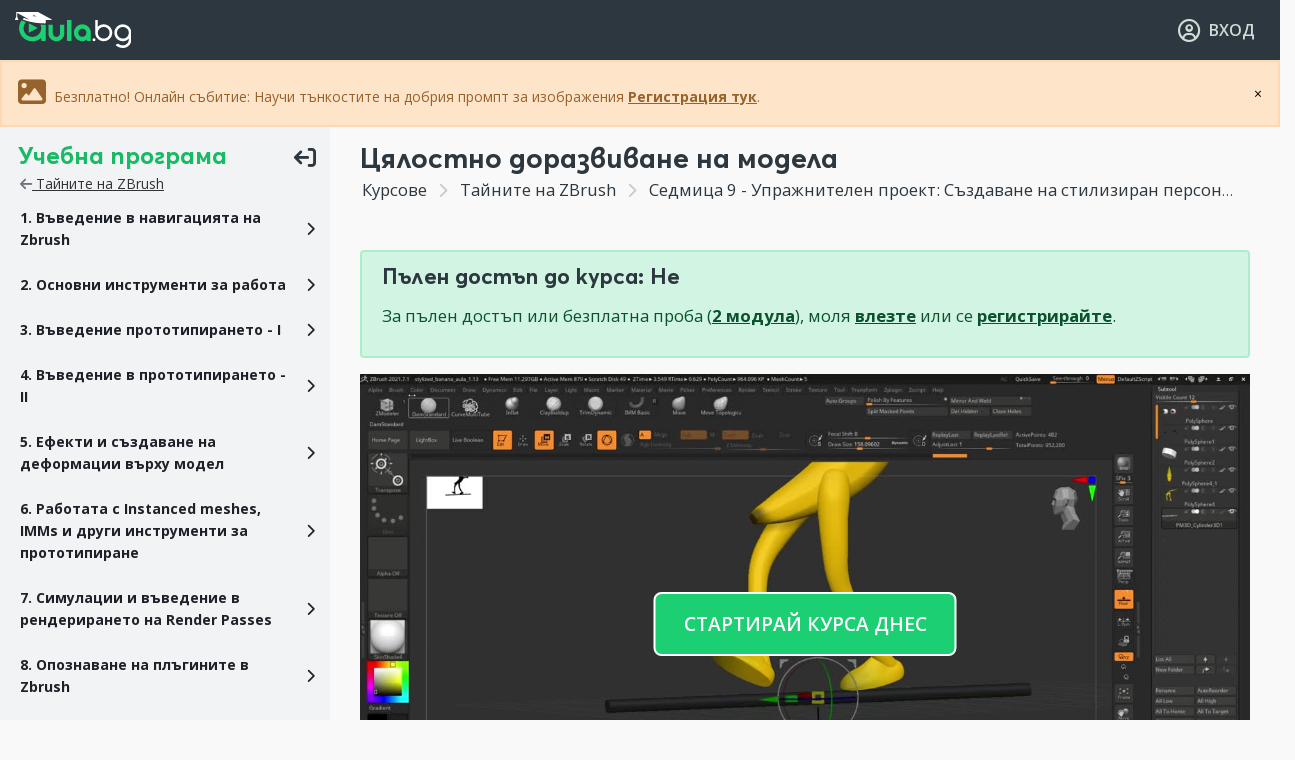

--- FILE ---
content_type: text/html; charset=UTF-8
request_url: https://aula.bg/zbrush-cialostno-dorazvivane-na-modela
body_size: 17918
content:
<!DOCTYPE html>
<html lang="bg-BG" prefix="og: http://ogp.me/ns# fb: http://ogp.me/ns/fb#">
<head>
<!-- Meta tags start -->
<meta charset="UTF-8">
<meta http-equiv="content-language" content="bg">
<link rel="canonical" href="https://aula.bg/zbrush-cialostno-dorazvivane-na-modela">
<meta name="author" content="AULA.bg">
<meta name="copyright" content="Copyright © 2026 AULA.bg">

<meta http-equiv="X-UA-Compatible" content="IE=edge">
<meta name="viewport" content="width=device-width, initial-scale=1, minimum-scale=1, maximum-scale=5, user-scalable=1, shrink-to-fit=no, minimal-ui">

<meta name="mobile-web-app-status-bar-style" content="black">
<meta name="mobile-web-app-title" content="AULA.bg">
<meta name="mobile-web-app-capable" content="yes">
<meta name="application-name" content="AULA.bg">
<meta name="format-detection" content="telephone=yes">
<meta name="format-detection" content="address=no">
<meta name="format-detection" content="email=yes">
<meta name="format-detection" content="date=no">
<meta name="theme-color" content="#ffffff">

<!-- Standard favicons -->
<link rel="icon" type="image/x-icon" href="/favicon.ico">
<link rel="icon" type="image/png" sizes="32x32" href="//assets.aula.bg/brand/cross-platform/favicon-32x32.png">
<link rel="icon" type="image/png" sizes="16x16" href="//assets.aula.bg/brand/cross-platform/favicon-16x16.png">

<!-- Apple touch icons -->
<link rel="apple-touch-icon" href="/apple-touch-icon.png">
<link rel="apple-touch-icon" sizes="120x120" href="/apple-touch-icon-120x120.png">
<link rel="apple-touch-icon-precomposed" sizes="120x120" href="/apple-touch-icon-120x120-precomposed.png">

<!-- Android icons -->
<link rel="icon" type="image/png" sizes="192x192" href="//assets.aula.bg/brand/cross-platform/android-chrome-192x192.png">
<link rel="icon" type="image/png" sizes="512x512" href="//assets.aula.bg/brand/cross-platform/android-chrome-512x512.png">
<link rel="mask-icon" href="//assets.aula.bg/brand/cross-platform/safari-pinned-tab.svg" color="#5fb96d">

<!-- Open Graph tags -->
<meta property="fb:app_id" content="399165890200594">
<meta property="og:site_name" content="AULA.bg">
<meta property="og:locale" content="bg_BG">


<!-- Meta tags end -->
<meta name="description" content="Тайните на ZBrush. Цялостно доразвиване на модела. Упражнителен проект: Създаване на стилизиран персонаж" />
<meta property="og:title" content="zBrush: Цялостно доразвиване на модела | Аула урок" />
<meta property="og:url" content="https://aula.bg/zbrush-cialostno-dorazvivane-na-modela" />
<meta property="og:description" content="Тайните на ZBrush. Цялостно доразвиване на модела. Упражнителен проект: Създаване на стилизиран персонаж" />
<meta property="og:image" content="https://aula.bg/zbrush-cialostno-dorazvivane-modela-thumb.png?big" />
<meta property="og:image:width" content="1280" />
<meta property="og:image:height" content="720" />
<meta property="og:type" content="video.other" />
<meta property="og:video:type" content="video/mp4" />
<meta property="og:video" content="//videos.aula.bg/video-zbrush-cialostno-dorazvivane-modela.mp4?so" />
<meta property="og:video:secure_url" content="//videos.aula.bg/video-zbrush-cialostno-dorazvivane-modela.mp4?so" />
<meta property="og:video:width" content="1280" />
<meta property="og:video:height" content="720" />
<meta name="twitter:card" content="summary_large_image" />
<meta name="twitter:title" content="zBrush: Цялостно доразвиване на модела | Аула урок" />
<meta name="twitter:description" content="Тайните на ZBrush. Цялостно доразвиване на модела. Упражнителен проект: Създаване на стилизиран персонаж" />
<meta name="twitter:image" content="https://aula.bg/zbrush-cialostno-dorazvivane-modela-thumb.png?big" />
<link crossorigin="anonymous" rel="preconnect" href="//assets.aula.bg" />

<link crossorigin="true" rel="preconnect" href="https://www.googletagmanager.com" />
<link crossorigin="true" rel="preconnect" href="https://connect.facebook.net" />
<link as="font" type="font/woff2" crossorigin="anonymous" rel="preload" href="//assets.aula.bg/fonts/averta-pe-bold/averta-pe-bold-subset.woff2" />
<link as="font" type="font/woff2" crossorigin="anonymous" rel="preload" href="//assets.aula.bg/fonts/font-awesome/webfonts/fa-solid-900.woff2" />
<link as="style" onload="this.rel=&quot;stylesheet&quot;" rel="preload" href="//assets.aula.bg/css2/plugins/animate.min.css?ve0079c5" />
<link as="style" onload="this.rel=&quot;stylesheet&quot;" rel="preload" href="//assets.aula.bg/css2/plugins/swiper.min.css?ve0079c5" />
<link as="style" onload="this.rel=&quot;stylesheet&quot;" rel="preload" href="https://fonts.googleapis.com/css2?family=Open+Sans:wght@400;600;700&amp;display=block" />
<link as="style" onload="this.rel=&quot;stylesheet&quot;" rel="preload" href="//assets.aula.bg/fonts/font-awesome/css/all.min.css?ve0079c5" />
<link fetchpriority="high" rel="stylesheet" href="//assets.aula.bg/css2/plugins/bootstrap.min.css?ve0079c5" />
<link as="style" onload="this.rel=&quot;stylesheet&quot;" rel="preload" href="//assets.aula.bg/css/style.min.css?ve0079c5" />
<link fetchpriority="high" rel="stylesheet" href="//assets.aula.bg/css2/style.css?ve0079c5" />
<link rel="stylesheet" type="text/css" href="//assets.aula.bg/js2/plugins/chosen/chosen.min.css" />
<link rel="stylesheet" type="text/css" href="//assets.aula.bg/css/prettyPhoto.css" />
<style type="text/css">
/*<![CDATA[*/

.wow-effect {
	z-index: 399999;	
    animation: scaleUp 0.5s ease-in-out forwards;
}

@keyframes scaleUp {
    0% { transform: scale(1); }
    50% { transform: scale(1.5); }
    100% { transform: scale(1); }
}

#points-badge {
    font-stretch: condensed;  
	
}



/*]]>*/
</style>
<script type="text/javascript" src="//assets.aula.bg/js/jquery.min.js?ve0079c5" defer="defer"></script>
<script type="text/javascript" src="//assets.aula.bg/js/jquery-migrate-1.2.1.min.js?ve0079c5" defer="defer"></script>
<script type="text/javascript" src="//assets.aula.bg/js2/plugins/sticky-sidebar.js?ve0079c5" defer="defer"></script>
<script type="text/javascript" src="//assets.aula.bg/js2/plugins/popper.min.js?ve0079c5" defer="defer"></script>
<script type="text/javascript" src="//assets.aula.bg/js2/plugins/slim-scroll.min.js?ve0079c5" defer="defer"></script>
<script type="text/javascript" src="//assets.aula.bg/js2/wow-replacement.js?ve0079c5" defer="defer"></script>
<script type="text/javascript" src="//assets.aula.bg/js2/plugins/bootstrap.min.js?ve0079c5" defer="defer"></script>
<script type="text/javascript" src="//assets.aula.bg/js2/plugins/list.min.js" defer="defer"></script>
<script type="text/javascript" src="//assets.aula.bg/js/formlabels/jquery.formLabels1.0.js?ve0079c5" defer="defer"></script>
<script type="text/javascript" src="//assets.aula.bg/js2/show-more-fix.js?ve0079c5" defer="defer"></script>
<script type="text/javascript" src="//assets.aula.bg/js2/plugins/swiper.min.js?ve0079c5" defer="defer"></script>
<script type="text/javascript" src="//assets.aula.bg/js2/swiper-optimizations.js?ve0079c5" defer="defer"></script>
<script type="text/javascript" src="//assets.aula.bg/js2/plugins/animated-counter.js?ve0079c5" defer="defer"></script>
<script type="text/javascript" src="//assets.aula.bg/js2/main-functions.js?ve0079c5" defer="defer"></script>
<script type="text/javascript" src="https://core.aula.bg/widget/core?ve0079c5&amp;af=" defer="defer"></script>
<script type="module">
/*<![CDATA[*/

		window.dataLayer = window.dataLayer || [];
		window.addEventListener('load', () => {
			(function (w,d,s,l,i) {
				w[l] = w[l] || [];
				w[l].push({
					'gtm.start': new Date().getTime(),
					'event': 'gtm.js'
				});
				var f = d.getElementsByTagName(s)[0], j = d.createElement(s), dl = l != 'dataLayer' ? '&l=' + l : '';
				j.defer = true;
				j.src = 'https://www.googletagmanager.com/gtm.js?id=' + i + dl;
				f.parentNode.insertBefore(j, f);
			})(window, document, 'script', 'dataLayer', 'GTM-MH2THD');
		});
	
/*]]>*/
</script>
<title>zBrush: Цялостно доразвиване на модела | Аула урок</title>
	
		</head>

<body class="p-lesson-view frontend ">

	<!-- Skip Navigation Links -->
	<a href="#main-content" class="sr-only sr-only-focusable">Прескочи към основното съдържание</a>
	<a href="#main-navigation" class="sr-only sr-only-focusable">Прескочи към навигацията</a>

	<!-- Main Wrapper Start -->
	<div class="main-wrapper">

		<!-- Nav Start -->
<header role="banner">
<nav role="navigation" aria-label="Главно навигационно меню" id="main-navigation">
<div id="header_nav_wrapper" class="nav-wrapper">

	<!-- Nav Logo Start -->
	<div class="navbar-logo">

		
				<a href="/" class="navbar-logo-image">
			<img class="d-none d-md-block" src="/assets/img2/logo-aula-light-default.svg" alt="AULA.BG">
			<img class="d-block d-md-none" src="/assets/img2/logo-aula-light-icon.svg" alt="AULA.BG">
		</a>
		
	</div>
	<!-- Nav Logo End -->

	<!-- Nav Menu Start -->
	<div class="navbar-menu no-d-none no-d-md-block">
		</div>
	<!-- Nav Menu End -->

	<!-- Header Search Start -->
		<!-- Header Search End -->

	<!-- User DropDown Start -->
	
<!-- Logged User Nav Start -->
<div class="navbar-controls">
	<ul>

		
			<li>
				<a href="/site/login/"><i class="fa-regular fa-user-circle fa-lg"></i> <span class="user-navbar-login">ВХОД</span></a>
			</li>

		
	</ul>
</div>
<!-- Logged User Nav End -->




	<!-- User DropDown End -->

</div>
</nav>
</header>
<div class="nav-wrapper-space"></div>
<!-- Nav End -->

<style type="text/css">
#streak_info .modal-dialog{
	width:min(400px,96vw);
	margin:60px auto 0.5rem auto;
}
#streak_info .modal-dialog .close {
	margin-right: 0px;
	font-size: 30px;
	color: #888;
	position: absolute;
	right: 0.5rem;
}
</style>

		
		
		<!-- Content Start -->
		<main role="main" id="main-content" class="main-content">
			
					<div class="alert alert-warning m-0 p-3" role="alert" style="margin: 0; border-radius: 0; position: relative; z-index: 999999;">
				<button type="button" onclick="this.parentElement.remove();" style="position: absolute; right: 10px; top: 50%; transform: translateY(-50%); background: none; border: none; cursor: pointer;">&times;</button>

												<i class="fa-solid fa-regular fa-image fa-2x"></i> Безплатно! Онлайн събитие: Научи тънкостите на добрия промпт за изображения <a href="/live-ai-images?utm_source=aula-guests&utm_medium=website&utm_campaign=webinar_ai" class="alert-link">Регистрация тук</a>. 
							</div>
					<!-- Expire Subscription -->
			
			<!-- Daily Reward -->
			
			
			<!-- Page Content Start -->
			<script type="application/ld+json">{
  "@context": "https://schema.org/",
	"@type": "CreativeWorkSeries",
	"name": "\u0426\u044f\u043b\u043e\u0441\u0442\u043d\u043e \u0434\u043e\u0440\u0430\u0437\u0432\u0438\u0432\u0430\u043d\u0435 \u043d\u0430 \u043c\u043e\u0434\u0435\u043b\u0430",
	"aggregateRating": {
	"@type": "AggregateRating",
	  "ratingValue": "5.0000",
"bestRating": "5",
"ratingCount": "55"
}}
</script>

<script type="application/ld+json">{
"@context": "http://schema.org",
"@type": "BreadcrumbList",
"itemListElement":
[
{
"@type": "ListItem",
  "position": 1,
  "item":
  {
"@id": "https://aula.bg/",
"name": "Aula.bg"
}}
,
{
"@type": "ListItem",
"position": 2,
"item":
{
  "@id": "https://aula.bg/kurs-zbrush",
  "name": "\u0422\u0430\u0439\u043d\u0438\u0442\u0435 \u043d\u0430 ZBrush"}}
,
{
"@type": "ListItem",
"position": 3,
"item":
{
  "@id": "https://aula.bg/zbrush-cialostno-dorazvivane-na-modela",
	"name": "\u0426\u044f\u043b\u043e\u0441\u0442\u043d\u043e \u0434\u043e\u0440\u0430\u0437\u0432\u0438\u0432\u0430\u043d\u0435 \u043d\u0430 \u043c\u043e\u0434\u0435\u043b\u0430"}}
]
}
</script>

<!-- Lesson Start -->
<div class="main-content-course">
	<div class="single-course-wrapper">

		<!-- Sidebar Start -->
					<div class="single-lesson-sidebar">

				<div class="lesson-sidebar-mobi d-block d-xl-none">

					<div class="accordion" id="lesson_mobilie_accordion_view">

						<!-- Файлове към урока - always visible, first tab -->
						<div class="card">
							<div class="card-header bg-primary collapsed" data-toggle="collapse" data-target="#lesson_mobile_accordion_collapse_files" aria-expanded="false">
								<span class="h6 fw-700 m-0"> Файлове към урока </span>
							</div>
							<div id="lesson_mobile_accordion_collapse_files" class="collapse" data-parent="#lesson_mobilie_accordion_view">
								<div class="card-body">
																			<div class="list-group list-group-flush">
											<a download="89NKPbhX2GQ.stylized_banana_aula_1.14.ZPR" href="/extra/dl/8849" class="list-group-item list-group-item-action">Свали stylized_banana_aula_1.14.ZPR</a>										</div>
																	</div>
							</div>
						</div>

						<div class="card">
							<div class="card-header bg-primary" data-toggle="collapse" data-target="#lesson_mobile_accordion_collapse_content" aria-expanded="true">
								<span class="h6 fw-700 m-0"> Допълнения към урока </span>
							</div>
							<div id="lesson_mobile_accordion_collapse_content" class="collapse show" data-parent="#lesson_mobilie_accordion_view">
								<div class="card-body">
									<!-- Empty - for JS content movement (video player, etc.) -->
								</div>
							</div>
						</div>

						
							<div class="card">
								<div class="card-header bg-primary collapsed" data-toggle="collapse" data-target="#lesson_mobile_accordion_collapse_forum"
									aria-expanded="false" aria-controls-DEP="lesson_mobile_accordion_collapse_forum">
									<span class="h6 fw-700 m-0 lesson-mobile-accordion-collapse-forum-title"> Дискусия към урока </span>
									<span id="lesson_mobile_accordion_collapse_forum_question_count" class="badge badge-warning text-dark lesson-mobile-accordion-collapse-forum-count"></span>
								</div>
								<div id="lesson_mobile_accordion_collapse_forum" class="collapse" data-parent="#lesson_mobilie_accordion_view">
									<div class="card-body">
									</div>
								</div>
							</div>

						
						<div class="card">
							<div class="card-header bg-primary collapsed" data-toggle="collapse" data-target="#lesson_mobile_accordion_collapse_sidebar"
								aria-expanded="false">
								<span class="h6 fw-700 m-0"> Учебна програма </span>
							</div>
							<div id="lesson_mobile_accordion_collapse_sidebar" class="collapse" data-parent="#lesson_mobilie_accordion_view">
								<div class="card-body">
								</div>
							</div>
						</div>

					</div>

				</div>

				<div class="lesson-sidebar-cont">
					<div class="movable-content">

						<!-- Accordion Start -->
						<div class="lessons-accordion-wrapper mb-4">
							<a href="#" onclick="event.preventDefault();var jWndBody=jQuery(document.body);jWndBody.toggleClass('lessons-accordion-mini');jWndBody.trigger('lessons-accordion-mini-changed');" class="lessons-accordion-control">
								<span class="lessons-accordion-control-label-mini">
									<span class="lessons-accordion-control-label-mini-title">Учебна програма</span>
									<span class="lessons-accordion-control-label-mini-icon"><i class="fa-solid fa-arrow-right-from-bracket fa-rotate-180"></i></span>
								</span>
								<span class="lessons-accordion-control-label-maxi">
									<span class="lessons-accordion-control-label-maxi-icon"><i class="fa-solid fa-list-ul fa-lg"></i></span>
									<span class="lessons-accordion-control-label-maxi-title">Тайните на ZBrush</span>
								</span>
							</a>
							<div class="lessons-title-back">
								<a href="/course/120" style="text-decoration:underline;"><i class="fa-solid fa-arrow-left text-muted"></i> Тайните на ZBrush</a>
							</div>
							<div class="accordion lessons-accordion" id="lesson_chapter_accordion_1">
																		<div class="card">
											<div class="card-header" data-toggle="collapse" role="button" aria-expanded="false" data-target="#lesson_chapter_accordion_1_1" aria-controls="lesson_chapter_accordion_1_1">
												<div class="accordion-lesson-mini-maxi-cont">
													<div class="accordion-lesson-maxi">
																												<span class="accordion-lesson-label">1. Въведение в навигацията на Zbrush</span>
													</div>
												</div>
											</div>
										</div>
										<div id="lesson_chapter_accordion_1_1" data-parent="#lesson_chapter_accordion_1" class="collapse">
											<div class="card-body">
												<ul class="accordion-lessons-list">
																																									<li>
															<a href="/zbrush-predstaviane-na-kursa" class="accordion-lesson-maxi">
																<span class="accordion-lesson-prefix-icon"><i class="fa-solid fa-lock"></i></span>
																<span class="accordion-lesson-label accordion-lesson-inner">1. Представяне на курса</span>
																<span class="accordion-lesson-suffix-icon"><i class="fa-solid fa-play"></i></span>
															</a>
														</li>
																																										<li>
															<a href="/zbrush-vavedenie-v-navigaciiata" class="accordion-lesson-maxi">
																<span class="accordion-lesson-prefix-icon"><i class="fa-solid fa-lock"></i></span>
																<span class="accordion-lesson-label accordion-lesson-inner">2. Въведение в навигацията</span>
																<span class="accordion-lesson-suffix-icon"><i class="fa-solid fa-play"></i></span>
															</a>
														</li>
																																										<li>
															<a href="/zbrush-kakvo-sa-primitives" class="accordion-lesson-maxi">
																<span class="accordion-lesson-prefix-icon"><i class="fa-solid fa-lock"></i></span>
																<span class="accordion-lesson-label accordion-lesson-inner">3. Какво са Primitives?</span>
																<span class="accordion-lesson-suffix-icon"><i class="fa-solid fa-play"></i></span>
															</a>
														</li>
																																										<li>
															<a href="/zbrush-kakvo-e-tool" class="accordion-lesson-maxi">
																<span class="accordion-lesson-prefix-icon"><i class="fa-solid fa-lock"></i></span>
																<span class="accordion-lesson-label accordion-lesson-inner">4. Какво е Tool?</span>
																<span class="accordion-lesson-suffix-icon"><i class="fa-solid fa-play"></i></span>
															</a>
														</li>
																																										<li>
															<a href="/zbrush-kakvo-predstavliavat-maskite" class="accordion-lesson-maxi">
																<span class="accordion-lesson-prefix-icon"><i class="fa-solid fa-lock"></i></span>
																<span class="accordion-lesson-label accordion-lesson-inner">5. Какво представляват маските?</span>
																<span class="accordion-lesson-suffix-icon"><i class="fa-solid fa-play"></i></span>
															</a>
														</li>
																																										<li>
															<a href="/zbrush-rabota-s-transpose-i-gizmo" class="accordion-lesson-maxi">
																<span class="accordion-lesson-prefix-icon"><i class="fa-solid fa-lock"></i></span>
																<span class="accordion-lesson-label accordion-lesson-inner">6. Работа с Transpose и Gizmo</span>
																<span class="accordion-lesson-suffix-icon"><i class="fa-solid fa-play"></i></span>
															</a>
														</li>
																																										<li>
															<a href="/zbrush-personalizirane-na-interfeys" class="accordion-lesson-maxi">
																<span class="accordion-lesson-prefix-icon"><i class="fa-solid fa-lock"></i></span>
																<span class="accordion-lesson-label accordion-lesson-inner">7. Персонализиране на интерфейс</span>
																<span class="accordion-lesson-suffix-icon"><i class="fa-solid fa-play"></i></span>
															</a>
														</li>
																																										<li>
															<a href="/zbrush-zapazvane-na-proekti-i-ztools" class="accordion-lesson-maxi">
																<span class="accordion-lesson-prefix-icon"><i class="fa-solid fa-lock"></i></span>
																<span class="accordion-lesson-label accordion-lesson-inner">8. Запазване на проекти и Ztools</span>
																<span class="accordion-lesson-suffix-icon"><i class="fa-solid fa-play"></i></span>
															</a>
														</li>
																										</ul>
											</div>
										</div>
																				<div class="card">
											<div class="card-header" data-toggle="collapse" role="button" aria-expanded="false" data-target="#lesson_chapter_accordion_1_2" aria-controls="lesson_chapter_accordion_1_2">
												<div class="accordion-lesson-mini-maxi-cont">
													<div class="accordion-lesson-maxi">
																												<span class="accordion-lesson-label">2. Основни инструменти за работа</span>
													</div>
												</div>
											</div>
										</div>
										<div id="lesson_chapter_accordion_1_2" data-parent="#lesson_chapter_accordion_1" class="collapse">
											<div class="card-body">
												<ul class="accordion-lessons-list">
																																									<li>
															<a href="/zbrush-kakvo-predstavliavat-subtools" class="accordion-lesson-maxi">
																<span class="accordion-lesson-prefix-icon"><i class="fa-solid fa-lock"></i></span>
																<span class="accordion-lesson-label accordion-lesson-inner">1. Какво представляват Subtools</span>
																<span class="accordion-lesson-suffix-icon"><i class="fa-solid fa-play"></i></span>
															</a>
														</li>
																																										<li>
															<a href="/zbrush-rabota-s-polygroups" class="accordion-lesson-maxi">
																<span class="accordion-lesson-prefix-icon"><i class="fa-solid fa-lock"></i></span>
																<span class="accordion-lesson-label accordion-lesson-inner">2. Работа с Polygroups</span>
																<span class="accordion-lesson-suffix-icon"><i class="fa-solid fa-play"></i></span>
															</a>
														</li>
																																										<li>
															<a href="/zbrush-vavedenie-v-rabotata-s-chetki" class="accordion-lesson-maxi">
																<span class="accordion-lesson-prefix-icon"><i class="fa-solid fa-lock"></i></span>
																<span class="accordion-lesson-label accordion-lesson-inner">3. Въведение в работата с четки</span>
																<span class="accordion-lesson-suffix-icon"><i class="fa-solid fa-play"></i></span>
															</a>
														</li>
																																										<li>
															<a href="/zbrush-kakvo-e-sculptris-pro" class="accordion-lesson-maxi">
																<span class="accordion-lesson-prefix-icon"><i class="fa-solid fa-lock"></i></span>
																<span class="accordion-lesson-label accordion-lesson-inner">4. Какво е Sculptris Pro?</span>
																<span class="accordion-lesson-suffix-icon"><i class="fa-solid fa-play"></i></span>
															</a>
														</li>
																																										<li>
															<a href="/zbrush-kakvo-e-dynamesh" class="accordion-lesson-maxi">
																<span class="accordion-lesson-prefix-icon"><i class="fa-solid fa-lock"></i></span>
																<span class="accordion-lesson-label accordion-lesson-inner">5. Какво е Dynamesh?</span>
																<span class="accordion-lesson-suffix-icon"><i class="fa-solid fa-play"></i></span>
															</a>
														</li>
																																										<li>
															<a href="/zbrush-kakvo-e-subdivisions" class="accordion-lesson-maxi">
																<span class="accordion-lesson-prefix-icon"><i class="fa-solid fa-lock"></i></span>
																<span class="accordion-lesson-label accordion-lesson-inner">6. Какво е Subdivisions?</span>
																<span class="accordion-lesson-suffix-icon"><i class="fa-solid fa-play"></i></span>
															</a>
														</li>
																																										<li>
															<a href="/zbrush-kakvo-e-dynamic-subdiv" class="accordion-lesson-maxi">
																<span class="accordion-lesson-prefix-icon"><i class="fa-solid fa-lock"></i></span>
																<span class="accordion-lesson-label accordion-lesson-inner">7. Какво е Dynamic Subdiv?</span>
																<span class="accordion-lesson-suffix-icon"><i class="fa-solid fa-play"></i></span>
															</a>
														</li>
																																										<li>
															<a href="/zbrush-rabota-sas-zremesher" class="accordion-lesson-maxi">
																<span class="accordion-lesson-prefix-icon"><i class="fa-solid fa-lock"></i></span>
																<span class="accordion-lesson-label accordion-lesson-inner">8. Работа със Zremesher</span>
																<span class="accordion-lesson-suffix-icon"><i class="fa-solid fa-play"></i></span>
															</a>
														</li>
																																										<li>
															<a href="/zbrush-vazstanoviavane-na-detayli-s-project" class="accordion-lesson-maxi">
																<span class="accordion-lesson-prefix-icon"><i class="fa-solid fa-lock"></i></span>
																<span class="accordion-lesson-label accordion-lesson-inner">9. Възстановяване на детайли с Project</span>
																<span class="accordion-lesson-suffix-icon"><i class="fa-solid fa-play"></i></span>
															</a>
														</li>
																																										<li>
															<a href="/zbrush-rabota-sas-sculptris-pro-i-dynamesh" class="accordion-lesson-maxi">
																<span class="accordion-lesson-prefix-icon"><i class="fa-solid fa-lock"></i></span>
																<span class="accordion-lesson-label accordion-lesson-inner">10. Работа със Sculptris Pro и Dynamesh</span>
																<span class="accordion-lesson-suffix-icon"><i class="fa-solid fa-play"></i></span>
															</a>
														</li>
																										</ul>
											</div>
										</div>
																				<div class="card">
											<div class="card-header" data-toggle="collapse" role="button" aria-expanded="false" data-target="#lesson_chapter_accordion_1_3" aria-controls="lesson_chapter_accordion_1_3">
												<div class="accordion-lesson-mini-maxi-cont">
													<div class="accordion-lesson-maxi">
																												<span class="accordion-lesson-label">3. Въведение прототипирането - I</span>
													</div>
												</div>
											</div>
										</div>
										<div id="lesson_chapter_accordion_1_3" data-parent="#lesson_chapter_accordion_1" class="collapse">
											<div class="card-body">
												<ul class="accordion-lessons-list">
																																									<li>
															<a href="/zbrush-vavedenie-v-zmodeler-1" class="accordion-lesson-maxi">
																<span class="accordion-lesson-prefix-icon"><i class="fa-solid fa-lock"></i></span>
																<span class="accordion-lesson-label accordion-lesson-inner">1. Въведение в Zmodeler - 1</span>
																<span class="accordion-lesson-suffix-icon"><i class="fa-solid fa-play"></i></span>
															</a>
														</li>
																																										<li>
															<a href="/zbrush-vavedenie-v-zmodeler-2" class="accordion-lesson-maxi">
																<span class="accordion-lesson-prefix-icon"><i class="fa-solid fa-lock"></i></span>
																<span class="accordion-lesson-label accordion-lesson-inner">2. Въведение в Zmodeler - 2</span>
																<span class="accordion-lesson-suffix-icon"><i class="fa-solid fa-play"></i></span>
															</a>
														</li>
																																										<li>
															<a href="/zbrush-vavedenie-v-zmodeler-3" class="accordion-lesson-maxi">
																<span class="accordion-lesson-prefix-icon"><i class="fa-solid fa-lock"></i></span>
																<span class="accordion-lesson-label accordion-lesson-inner">3. Въведение в Zmodeler - 3</span>
																<span class="accordion-lesson-suffix-icon"><i class="fa-solid fa-play"></i></span>
															</a>
														</li>
																																										<li>
															<a href="/zbrush-rabota-s-crease" class="accordion-lesson-maxi">
																<span class="accordion-lesson-prefix-icon"><i class="fa-solid fa-lock"></i></span>
																<span class="accordion-lesson-label accordion-lesson-inner">4. Работа с Crease</span>
																<span class="accordion-lesson-suffix-icon"><i class="fa-solid fa-play"></i></span>
															</a>
														</li>
																																										<li>
															<a href="/zbrush-rabota-s-modify-topology" class="accordion-lesson-maxi">
																<span class="accordion-lesson-prefix-icon"><i class="fa-solid fa-lock"></i></span>
																<span class="accordion-lesson-label accordion-lesson-inner">5. Работа с Modify Topology</span>
																<span class="accordion-lesson-suffix-icon"><i class="fa-solid fa-play"></i></span>
															</a>
														</li>
																																										<li>
															<a href="/zbrush-vavedenie-v-edgeloop" class="accordion-lesson-maxi">
																<span class="accordion-lesson-prefix-icon"><i class="fa-solid fa-lock"></i></span>
																<span class="accordion-lesson-label accordion-lesson-inner">6. Въведение в EdgeLoop</span>
																<span class="accordion-lesson-suffix-icon"><i class="fa-solid fa-play"></i></span>
															</a>
														</li>
																																										<li>
															<a href="/zbrush-rabota-s-extract" class="accordion-lesson-maxi">
																<span class="accordion-lesson-prefix-icon"><i class="fa-solid fa-lock"></i></span>
																<span class="accordion-lesson-label accordion-lesson-inner">7. Работа с Extract</span>
																<span class="accordion-lesson-suffix-icon"><i class="fa-solid fa-play"></i></span>
															</a>
														</li>
																																										<li>
															<a href="/zbrush-opoznavane-na-funkciite-split-i-merge" class="accordion-lesson-maxi">
																<span class="accordion-lesson-prefix-icon"><i class="fa-solid fa-lock"></i></span>
																<span class="accordion-lesson-label accordion-lesson-inner">8. Опознаване на функциите Split и Merge</span>
																<span class="accordion-lesson-suffix-icon"><i class="fa-solid fa-play"></i></span>
															</a>
														</li>
																										</ul>
											</div>
										</div>
																				<div class="card">
											<div class="card-header" data-toggle="collapse" role="button" aria-expanded="false" data-target="#lesson_chapter_accordion_1_4" aria-controls="lesson_chapter_accordion_1_4">
												<div class="accordion-lesson-mini-maxi-cont">
													<div class="accordion-lesson-maxi">
																												<span class="accordion-lesson-label">4. Въведение в прототипирането - II</span>
													</div>
												</div>
											</div>
										</div>
										<div id="lesson_chapter_accordion_1_4" data-parent="#lesson_chapter_accordion_1" class="collapse">
											<div class="card-body">
												<ul class="accordion-lessons-list">
																																									<li>
															<a href="/zbrush-kakvo-predstavliava-live-boolean" class="accordion-lesson-maxi">
																<span class="accordion-lesson-prefix-icon"><i class="fa-solid fa-lock"></i></span>
																<span class="accordion-lesson-label accordion-lesson-inner">1. Какво представлява Live Boolean?</span>
																<span class="accordion-lesson-suffix-icon"><i class="fa-solid fa-play"></i></span>
															</a>
														</li>
																																										<li>
															<a href="/zbrush-opoznavane-na-chetkite-trim-clip-i-slice" class="accordion-lesson-maxi">
																<span class="accordion-lesson-prefix-icon"><i class="fa-solid fa-lock"></i></span>
																<span class="accordion-lesson-label accordion-lesson-inner">2. Опознаване на четките Trim, Clip и Slice</span>
																<span class="accordion-lesson-suffix-icon"><i class="fa-solid fa-play"></i></span>
															</a>
														</li>
																																										<li>
															<a href="/zbrush-prilojenie-na-alpha-maps" class="accordion-lesson-maxi">
																<span class="accordion-lesson-prefix-icon"><i class="fa-solid fa-lock"></i></span>
																<span class="accordion-lesson-label accordion-lesson-inner">3. Приложение на Alpha Maps</span>
																<span class="accordion-lesson-suffix-icon"><i class="fa-solid fa-play"></i></span>
															</a>
														</li>
																																										<li>
															<a href="/zbrush-opoznavane-na-chetkite-xtractor" class="accordion-lesson-maxi">
																<span class="accordion-lesson-prefix-icon"><i class="fa-solid fa-lock"></i></span>
																<span class="accordion-lesson-label accordion-lesson-inner">4. Опознаване на четките XTractor</span>
																<span class="accordion-lesson-suffix-icon"><i class="fa-solid fa-play"></i></span>
															</a>
														</li>
																																										<li>
															<a href="/zbrush-prilojenie-na-funkciiata-layers" class="accordion-lesson-maxi">
																<span class="accordion-lesson-prefix-icon"><i class="fa-solid fa-lock"></i></span>
																<span class="accordion-lesson-label accordion-lesson-inner">5. Приложение на функцията Layers</span>
																<span class="accordion-lesson-suffix-icon"><i class="fa-solid fa-play"></i></span>
															</a>
														</li>
																																										<li>
															<a href="/zbrush-kakvo-predstavliava-morph-target" class="accordion-lesson-maxi">
																<span class="accordion-lesson-prefix-icon"><i class="fa-solid fa-lock"></i></span>
																<span class="accordion-lesson-label accordion-lesson-inner">6. Какво представлява Morph Target?</span>
																<span class="accordion-lesson-suffix-icon"><i class="fa-solid fa-play"></i></span>
															</a>
														</li>
																																										<li>
															<a href="/zbrush-barzo-prototipirane-s-mesh-extract" class="accordion-lesson-maxi">
																<span class="accordion-lesson-prefix-icon"><i class="fa-solid fa-lock"></i></span>
																<span class="accordion-lesson-label accordion-lesson-inner">7. Бързо прототипиране с Mesh Extract</span>
																<span class="accordion-lesson-suffix-icon"><i class="fa-solid fa-play"></i></span>
															</a>
														</li>
																										</ul>
											</div>
										</div>
																				<div class="card">
											<div class="card-header" data-toggle="collapse" role="button" aria-expanded="false" data-target="#lesson_chapter_accordion_1_5" aria-controls="lesson_chapter_accordion_1_5">
												<div class="accordion-lesson-mini-maxi-cont">
													<div class="accordion-lesson-maxi">
																												<span class="accordion-lesson-label">5. Ефекти и създаване на деформации върху модел</span>
													</div>
												</div>
											</div>
										</div>
										<div id="lesson_chapter_accordion_1_5" data-parent="#lesson_chapter_accordion_1" class="collapse">
											<div class="card-body">
												<ul class="accordion-lessons-list">
																																									<li>
															<a href="/zbrush-kakvo-predstavliava-history-recall" class="accordion-lesson-maxi">
																<span class="accordion-lesson-prefix-icon"><i class="fa-solid fa-lock"></i></span>
																<span class="accordion-lesson-label accordion-lesson-inner">1. Какво представлява History Recall?</span>
																<span class="accordion-lesson-suffix-icon"><i class="fa-solid fa-play"></i></span>
															</a>
														</li>
																																										<li>
															<a href="/zbrush-opoznavane-na-bevel-chetkite" class="accordion-lesson-maxi">
																<span class="accordion-lesson-prefix-icon"><i class="fa-solid fa-lock"></i></span>
																<span class="accordion-lesson-label accordion-lesson-inner">2. Опознаване на Bevel четките</span>
																<span class="accordion-lesson-suffix-icon"><i class="fa-solid fa-play"></i></span>
															</a>
														</li>
																																										<li>
															<a href="/zbrush-vavedenie-v-deformation" class="accordion-lesson-maxi">
																<span class="accordion-lesson-prefix-icon"><i class="fa-solid fa-lock"></i></span>
																<span class="accordion-lesson-label accordion-lesson-inner">3. Въведение в Deformation</span>
																<span class="accordion-lesson-suffix-icon"><i class="fa-solid fa-play"></i></span>
															</a>
														</li>
																																										<li>
															<a href="/zbrush-zadalbochen-pogled-varhu-gizmo-1" class="accordion-lesson-maxi">
																<span class="accordion-lesson-prefix-icon"><i class="fa-solid fa-lock"></i></span>
																<span class="accordion-lesson-label accordion-lesson-inner">4. Задълбочен поглед върху Gizmo - 1</span>
																<span class="accordion-lesson-suffix-icon"><i class="fa-solid fa-play"></i></span>
															</a>
														</li>
																																										<li>
															<a href="/zbrush-zadalbochen-pogled-varhu-gizmo-2" class="accordion-lesson-maxi">
																<span class="accordion-lesson-prefix-icon"><i class="fa-solid fa-lock"></i></span>
																<span class="accordion-lesson-label accordion-lesson-inner">5. Задълбочен поглед върху Gizmo - 2</span>
																<span class="accordion-lesson-suffix-icon"><i class="fa-solid fa-play"></i></span>
															</a>
														</li>
																																										<li>
															<a href="/zbrush-zadalbochen-pogled-varhu-gizmo-3" class="accordion-lesson-maxi">
																<span class="accordion-lesson-prefix-icon"><i class="fa-solid fa-lock"></i></span>
																<span class="accordion-lesson-label accordion-lesson-inner">6. Задълбочен поглед върху Gizmo - 3</span>
																<span class="accordion-lesson-suffix-icon"><i class="fa-solid fa-play"></i></span>
															</a>
														</li>
																																										<li>
															<a href="/zbrush-kakvo-predstavliava-rabotata-s-polypaint" class="accordion-lesson-maxi">
																<span class="accordion-lesson-prefix-icon"><i class="fa-solid fa-lock"></i></span>
																<span class="accordion-lesson-label accordion-lesson-inner">7. Какво представлява работата с Polypaint?</span>
																<span class="accordion-lesson-suffix-icon"><i class="fa-solid fa-play"></i></span>
															</a>
														</li>
																																										<li>
															<a href="/zbrush-vavedenie-v-surface-noise" class="accordion-lesson-maxi">
																<span class="accordion-lesson-prefix-icon"><i class="fa-solid fa-lock"></i></span>
																<span class="accordion-lesson-label accordion-lesson-inner">8. Въведение в Surface Noise</span>
																<span class="accordion-lesson-suffix-icon"><i class="fa-solid fa-play"></i></span>
															</a>
														</li>
																																										<li>
															<a href="/zbrush-teksturirane-sas-spotlight" class="accordion-lesson-maxi">
																<span class="accordion-lesson-prefix-icon"><i class="fa-solid fa-lock"></i></span>
																<span class="accordion-lesson-label accordion-lesson-inner">9. Текстуриране със Spotlight</span>
																<span class="accordion-lesson-suffix-icon"><i class="fa-solid fa-play"></i></span>
															</a>
														</li>
																																										<li>
															<a href="/zbrush-proektirane-sas-snapshot3d" class="accordion-lesson-maxi">
																<span class="accordion-lesson-prefix-icon"><i class="fa-solid fa-lock"></i></span>
																<span class="accordion-lesson-label accordion-lesson-inner">10. Проектиране със Snapshot3D</span>
																<span class="accordion-lesson-suffix-icon"><i class="fa-solid fa-play"></i></span>
															</a>
														</li>
																										</ul>
											</div>
										</div>
																				<div class="card">
											<div class="card-header" data-toggle="collapse" role="button" aria-expanded="false" data-target="#lesson_chapter_accordion_1_6" aria-controls="lesson_chapter_accordion_1_6">
												<div class="accordion-lesson-mini-maxi-cont">
													<div class="accordion-lesson-maxi">
																												<span class="accordion-lesson-label">6. Работата с Instanced meshes, IMMs и други инструменти за прототипиране </span>
													</div>
												</div>
											</div>
										</div>
										<div id="lesson_chapter_accordion_1_6" data-parent="#lesson_chapter_accordion_1" class="collapse">
											<div class="card-body">
												<ul class="accordion-lessons-list">
																																									<li>
															<a href="/zbrush-vavedenie-v-array-mesh-1" class="accordion-lesson-maxi">
																<span class="accordion-lesson-prefix-icon"><i class="fa-solid fa-lock"></i></span>
																<span class="accordion-lesson-label accordion-lesson-inner">1. Въведение в Array Mesh - 1</span>
																<span class="accordion-lesson-suffix-icon"><i class="fa-solid fa-play"></i></span>
															</a>
														</li>
																																										<li>
															<a href="/zbrush-vavedenie-v-array-mesh-2" class="accordion-lesson-maxi">
																<span class="accordion-lesson-prefix-icon"><i class="fa-solid fa-lock"></i></span>
																<span class="accordion-lesson-label accordion-lesson-inner">2. Въведение в Array Mesh - 2</span>
																<span class="accordion-lesson-suffix-icon"><i class="fa-solid fa-play"></i></span>
															</a>
														</li>
																																										<li>
															<a href="/zbrush-opoznavane-na-nanomesh" class="accordion-lesson-maxi">
																<span class="accordion-lesson-prefix-icon"><i class="fa-solid fa-lock"></i></span>
																<span class="accordion-lesson-label accordion-lesson-inner">3. Опознаване на Nanomesh</span>
																<span class="accordion-lesson-suffix-icon"><i class="fa-solid fa-play"></i></span>
															</a>
														</li>
																																										<li>
															<a href="/zbrush-kakvo-predstavliava-fibermesh" class="accordion-lesson-maxi">
																<span class="accordion-lesson-prefix-icon"><i class="fa-solid fa-lock"></i></span>
																<span class="accordion-lesson-label accordion-lesson-inner">4. Какво представлява FiberMesh?</span>
																<span class="accordion-lesson-suffix-icon"><i class="fa-solid fa-play"></i></span>
															</a>
														</li>
																																										<li>
															<a href="/zbrush-proektirane-sas-zspheres" class="accordion-lesson-maxi">
																<span class="accordion-lesson-prefix-icon"><i class="fa-solid fa-lock"></i></span>
																<span class="accordion-lesson-label accordion-lesson-inner">5. Проектиране със ZSpheres</span>
																<span class="accordion-lesson-suffix-icon"><i class="fa-solid fa-play"></i></span>
															</a>
														</li>
																																										<li>
															<a href="/zbrush-barzo-proektirane-s-vdm-chetki" class="accordion-lesson-maxi">
																<span class="accordion-lesson-prefix-icon"><i class="fa-solid fa-lock"></i></span>
																<span class="accordion-lesson-label accordion-lesson-inner">6. Бързо проектиране с VDM четки</span>
																<span class="accordion-lesson-suffix-icon"><i class="fa-solid fa-play"></i></span>
															</a>
														</li>
																																										<li>
															<a href="/zbrush-sazdavane-na-personalizirani-vdm-chetki" class="accordion-lesson-maxi">
																<span class="accordion-lesson-prefix-icon"><i class="fa-solid fa-lock"></i></span>
																<span class="accordion-lesson-label accordion-lesson-inner">7. Създаване на персонализирани VDM четки</span>
																<span class="accordion-lesson-suffix-icon"><i class="fa-solid fa-play"></i></span>
															</a>
														</li>
																																										<li>
															<a href="/zbrush-kakvo-predstavliavat-chetkite-imm" class="accordion-lesson-maxi">
																<span class="accordion-lesson-prefix-icon"><i class="fa-solid fa-lock"></i></span>
																<span class="accordion-lesson-label accordion-lesson-inner">8. Какво представляват четките IMM</span>
																<span class="accordion-lesson-suffix-icon"><i class="fa-solid fa-play"></i></span>
															</a>
														</li>
																																										<li>
															<a href="/zbrush-sazdavane-na-personalizirani-imm-chetki" class="accordion-lesson-maxi">
																<span class="accordion-lesson-prefix-icon"><i class="fa-solid fa-lock"></i></span>
																<span class="accordion-lesson-label accordion-lesson-inner">9. Създаване на персонализирани IMM четки</span>
																<span class="accordion-lesson-suffix-icon"><i class="fa-solid fa-play"></i></span>
															</a>
														</li>
																																										<li>
															<a href="/zbrush-vavedenie-v-rabotata-s-curve-chetki" class="accordion-lesson-maxi">
																<span class="accordion-lesson-prefix-icon"><i class="fa-solid fa-lock"></i></span>
																<span class="accordion-lesson-label accordion-lesson-inner">10. Въведение в работата с Curve четки</span>
																<span class="accordion-lesson-suffix-icon"><i class="fa-solid fa-play"></i></span>
															</a>
														</li>
																																										<li>
															<a href="/zbrush-sazdavane-na-personalizirani-curve-chetki" class="accordion-lesson-maxi">
																<span class="accordion-lesson-prefix-icon"><i class="fa-solid fa-lock"></i></span>
																<span class="accordion-lesson-label accordion-lesson-inner">11. Създаване на персонализирани Curve четки</span>
																<span class="accordion-lesson-suffix-icon"><i class="fa-solid fa-play"></i></span>
															</a>
														</li>
																																										<li>
															<a href="/zbrush-rabota-s-funkciiata-stager" class="accordion-lesson-maxi">
																<span class="accordion-lesson-prefix-icon"><i class="fa-solid fa-lock"></i></span>
																<span class="accordion-lesson-label accordion-lesson-inner">12. Работа с функцията Stager</span>
																<span class="accordion-lesson-suffix-icon"><i class="fa-solid fa-play"></i></span>
															</a>
														</li>
																																										<li>
															<a href="/zbrush-opoznavane-na-opciiata-adjustlast" class="accordion-lesson-maxi">
																<span class="accordion-lesson-prefix-icon"><i class="fa-solid fa-lock"></i></span>
																<span class="accordion-lesson-label accordion-lesson-inner">13. Опознаване на опцията AdjustLast</span>
																<span class="accordion-lesson-suffix-icon"><i class="fa-solid fa-play"></i></span>
															</a>
														</li>
																																										<li>
															<a href="/zbrush-kakvo-predstavliavat-matcaps-i-standard-materials" class="accordion-lesson-maxi">
																<span class="accordion-lesson-prefix-icon"><i class="fa-solid fa-lock"></i></span>
																<span class="accordion-lesson-label accordion-lesson-inner">14. Какво представляват Matcaps и Standard Materials?</span>
																<span class="accordion-lesson-suffix-icon"><i class="fa-solid fa-play"></i></span>
															</a>
														</li>
																																										<li>
															<a href="/zbrush-osnovni-nastroyki-na-materials" class="accordion-lesson-maxi">
																<span class="accordion-lesson-prefix-icon"><i class="fa-solid fa-lock"></i></span>
																<span class="accordion-lesson-label accordion-lesson-inner">15. Основни настройки на Materials</span>
																<span class="accordion-lesson-suffix-icon"><i class="fa-solid fa-play"></i></span>
															</a>
														</li>
																										</ul>
											</div>
										</div>
																				<div class="card">
											<div class="card-header" data-toggle="collapse" role="button" aria-expanded="false" data-target="#lesson_chapter_accordion_1_7" aria-controls="lesson_chapter_accordion_1_7">
												<div class="accordion-lesson-mini-maxi-cont">
													<div class="accordion-lesson-maxi">
																												<span class="accordion-lesson-label">7. Симулации и въведение в рендерирането на Render Passes</span>
													</div>
												</div>
											</div>
										</div>
										<div id="lesson_chapter_accordion_1_7" data-parent="#lesson_chapter_accordion_1" class="collapse">
											<div class="card-body">
												<ul class="accordion-lessons-list">
																																									<li>
															<a href="/zbrush-vavedenie-v-dynamics-simulacii-1" class="accordion-lesson-maxi">
																<span class="accordion-lesson-prefix-icon"><i class="fa-solid fa-lock"></i></span>
																<span class="accordion-lesson-label accordion-lesson-inner">1. Въведение в Dynamics симулации - 1</span>
																<span class="accordion-lesson-suffix-icon"><i class="fa-solid fa-play"></i></span>
															</a>
														</li>
																																										<li>
															<a href="/zbrush-vavedenie-v-dynamics-simulacii-2" class="accordion-lesson-maxi">
																<span class="accordion-lesson-prefix-icon"><i class="fa-solid fa-lock"></i></span>
																<span class="accordion-lesson-label accordion-lesson-inner">2. Въведение в Dynamics симулации - 2</span>
																<span class="accordion-lesson-suffix-icon"><i class="fa-solid fa-play"></i></span>
															</a>
														</li>
																																										<li>
															<a href="/zbrush-vavedenie-v-dynamics-simulacii-3" class="accordion-lesson-maxi">
																<span class="accordion-lesson-prefix-icon"><i class="fa-solid fa-lock"></i></span>
																<span class="accordion-lesson-label accordion-lesson-inner">3. Въведение в Dynamics симулации - 3</span>
																<span class="accordion-lesson-suffix-icon"><i class="fa-solid fa-play"></i></span>
															</a>
														</li>
																																										<li>
															<a href="/zbrush-prilagane-na-svetlini-chrez-lights" class="accordion-lesson-maxi">
																<span class="accordion-lesson-prefix-icon"><i class="fa-solid fa-lock"></i></span>
																<span class="accordion-lesson-label accordion-lesson-inner">4. Прилагане на светлини чрез Lights</span>
																<span class="accordion-lesson-suffix-icon"><i class="fa-solid fa-play"></i></span>
															</a>
														</li>
																																										<li>
															<a href="/zbrush-sazdavane-na-render-passes" class="accordion-lesson-maxi">
																<span class="accordion-lesson-prefix-icon"><i class="fa-solid fa-lock"></i></span>
																<span class="accordion-lesson-label accordion-lesson-inner">5. Създаване на Render Passes</span>
																<span class="accordion-lesson-suffix-icon"><i class="fa-solid fa-play"></i></span>
															</a>
														</li>
																																										<li>
															<a href="/zbrush-zapazvane-na-kameri" class="accordion-lesson-maxi">
																<span class="accordion-lesson-prefix-icon"><i class="fa-solid fa-lock"></i></span>
																<span class="accordion-lesson-label accordion-lesson-inner">6. Запазване на камери </span>
																<span class="accordion-lesson-suffix-icon"><i class="fa-solid fa-play"></i></span>
															</a>
														</li>
																																										<li>
															<a href="/zbrush-zapisvane-na-turnable-video" class="accordion-lesson-maxi">
																<span class="accordion-lesson-prefix-icon"><i class="fa-solid fa-lock"></i></span>
																<span class="accordion-lesson-label accordion-lesson-inner">7. Записване на Turnable video</span>
																<span class="accordion-lesson-suffix-icon"><i class="fa-solid fa-play"></i></span>
															</a>
														</li>
																										</ul>
											</div>
										</div>
																				<div class="card">
											<div class="card-header" data-toggle="collapse" role="button" aria-expanded="false" data-target="#lesson_chapter_accordion_1_8" aria-controls="lesson_chapter_accordion_1_8">
												<div class="accordion-lesson-mini-maxi-cont">
													<div class="accordion-lesson-maxi">
																												<span class="accordion-lesson-label">8. Опознаване на плъгините в Zbrush</span>
													</div>
												</div>
											</div>
										</div>
										<div id="lesson_chapter_accordion_1_8" data-parent="#lesson_chapter_accordion_1" class="collapse">
											<div class="card-body">
												<ul class="accordion-lessons-list">
																																									<li>
															<a href="/zbrush-pozirane-na-modeli-s-transpose-master" class="accordion-lesson-maxi">
																<span class="accordion-lesson-prefix-icon"><i class="fa-solid fa-lock"></i></span>
																<span class="accordion-lesson-label accordion-lesson-inner">1. Позиране на модели с Transpose Master</span>
																<span class="accordion-lesson-suffix-icon"><i class="fa-solid fa-play"></i></span>
															</a>
														</li>
																																										<li>
															<a href="/zbrush-kakvo-e-decimation-master" class="accordion-lesson-maxi">
																<span class="accordion-lesson-prefix-icon"><i class="fa-solid fa-lock"></i></span>
																<span class="accordion-lesson-label accordion-lesson-inner">2. Какво е Decimation Master?</span>
																<span class="accordion-lesson-suffix-icon"><i class="fa-solid fa-play"></i></span>
															</a>
														</li>
																																										<li>
															<a href="/zbrush-zapoznavane-sas-subtool-master" class="accordion-lesson-maxi">
																<span class="accordion-lesson-prefix-icon"><i class="fa-solid fa-lock"></i></span>
																<span class="accordion-lesson-label accordion-lesson-inner">3. Запознаване със Subtool Master</span>
																<span class="accordion-lesson-suffix-icon"><i class="fa-solid fa-play"></i></span>
															</a>
														</li>
																																										<li>
															<a href="/zbrush-rabota-s-text-3d-vector-shapes" class="accordion-lesson-maxi">
																<span class="accordion-lesson-prefix-icon"><i class="fa-solid fa-lock"></i></span>
																<span class="accordion-lesson-label accordion-lesson-inner">4. Работа с Text 3D &amp; Vector Shapes</span>
																<span class="accordion-lesson-suffix-icon"><i class="fa-solid fa-play"></i></span>
															</a>
														</li>
																																										<li>
															<a href="/zbrush-prilojenie-na-polygroupit" class="accordion-lesson-maxi">
																<span class="accordion-lesson-prefix-icon"><i class="fa-solid fa-lock"></i></span>
																<span class="accordion-lesson-label accordion-lesson-inner">5. Приложение на PolyGroupIt</span>
																<span class="accordion-lesson-suffix-icon"><i class="fa-solid fa-play"></i></span>
															</a>
														</li>
																																										<li>
															<a href="/zbrush-kakvo-predstavliava-uv-master" class="accordion-lesson-maxi">
																<span class="accordion-lesson-prefix-icon"><i class="fa-solid fa-lock"></i></span>
																<span class="accordion-lesson-label accordion-lesson-inner">6. Какво представлява UV Master?</span>
																<span class="accordion-lesson-suffix-icon"><i class="fa-solid fa-play"></i></span>
															</a>
														</li>
																																										<li>
															<a href="/zbrush-zapoznavane-s-fbx-export-import" class="accordion-lesson-maxi">
																<span class="accordion-lesson-prefix-icon"><i class="fa-solid fa-lock"></i></span>
																<span class="accordion-lesson-label accordion-lesson-inner">7. Запознаване с FBX Export/Import</span>
																<span class="accordion-lesson-suffix-icon"><i class="fa-solid fa-play"></i></span>
															</a>
														</li>
																																										<li>
															<a href="/zbrush-prilagane-na-maski-s-intersection-masker" class="accordion-lesson-maxi">
																<span class="accordion-lesson-prefix-icon"><i class="fa-solid fa-lock"></i></span>
																<span class="accordion-lesson-label accordion-lesson-inner">8. Прилагане на маски с Intersection Masker</span>
																<span class="accordion-lesson-suffix-icon"><i class="fa-solid fa-play"></i></span>
															</a>
														</li>
																										</ul>
											</div>
										</div>
																				<div class="card">
											<div class="card-header" data-toggle="collapse" role="button" aria-expanded="true" data-target="#lesson_chapter_accordion_1_9" aria-controls="lesson_chapter_accordion_1_9">
												<div class="accordion-lesson-mini-maxi-cont">
													<div class="accordion-lesson-maxi">
																												<span class="accordion-lesson-label">9. Упражнителен проект: Създаване на стилизиран персонаж</span>
													</div>
												</div>
											</div>
										</div>
										<div id="lesson_chapter_accordion_1_9" data-parent="#lesson_chapter_accordion_1" class="collapse show">
											<div class="card-body">
												<ul class="accordion-lessons-list">
																																									<li>
															<a href="/zbrush-preustroyvane-na-interfeysa" class="accordion-lesson-maxi">
																<span class="accordion-lesson-prefix-icon"><i class="fa-solid fa-lock"></i></span>
																<span class="accordion-lesson-label accordion-lesson-inner">1. Преустройване на интерфейса</span>
																<span class="accordion-lesson-suffix-icon"><i class="fa-solid fa-play"></i></span>
															</a>
														</li>
																																										<li>
															<a href="/zbrush-sazdavane-na-osnova-za-tialoto-na-personaja" class="accordion-lesson-maxi">
																<span class="accordion-lesson-prefix-icon"><i class="fa-solid fa-lock"></i></span>
																<span class="accordion-lesson-label accordion-lesson-inner">2. Създаване на основа за тялото на персонажа</span>
																<span class="accordion-lesson-suffix-icon"><i class="fa-solid fa-play"></i></span>
															</a>
														</li>
																																										<li>
															<a href="/zbrush-sazdavane-na-osnova-za-tialoto-na-personaja-2-chast" class="accordion-lesson-maxi">
																<span class="accordion-lesson-prefix-icon"><i class="fa-solid fa-lock"></i></span>
																<span class="accordion-lesson-label accordion-lesson-inner">3. Създаване на основа за тялото на персонажа - 2 част</span>
																<span class="accordion-lesson-suffix-icon"><i class="fa-solid fa-play"></i></span>
															</a>
														</li>
																																										<li>
															<a href="/zbrush-postaviane-na-ochi" class="accordion-lesson-maxi">
																<span class="accordion-lesson-prefix-icon"><i class="fa-solid fa-lock"></i></span>
																<span class="accordion-lesson-label accordion-lesson-inner">4. Поставяне на очи</span>
																<span class="accordion-lesson-suffix-icon"><i class="fa-solid fa-play"></i></span>
															</a>
														</li>
																																										<li>
															<a href="/zbrush-postaviane-na-ochi-2-chast" class="accordion-lesson-maxi">
																<span class="accordion-lesson-prefix-icon"><i class="fa-solid fa-lock"></i></span>
																<span class="accordion-lesson-label accordion-lesson-inner">5. Поставяне на очи - 2 част</span>
																<span class="accordion-lesson-suffix-icon"><i class="fa-solid fa-play"></i></span>
															</a>
														</li>
																																										<li>
															<a href="/zbrush-sazdavane-na-usta-i-zabi" class="accordion-lesson-maxi">
																<span class="accordion-lesson-prefix-icon"><i class="fa-solid fa-lock"></i></span>
																<span class="accordion-lesson-label accordion-lesson-inner">6. Създаване на уста и зъби</span>
																<span class="accordion-lesson-suffix-icon"><i class="fa-solid fa-play"></i></span>
															</a>
														</li>
																																										<li>
															<a href="/zbrush-sazdavavane-na-usta-i-zabi-2-chast" class="accordion-lesson-maxi">
																<span class="accordion-lesson-prefix-icon"><i class="fa-solid fa-lock"></i></span>
																<span class="accordion-lesson-label accordion-lesson-inner">7. Създававане на уста и зъби - 2 част</span>
																<span class="accordion-lesson-suffix-icon"><i class="fa-solid fa-play"></i></span>
															</a>
														</li>
																																										<li>
															<a href="/zbrush-osnovni-korekcii-na-modela" class="accordion-lesson-maxi">
																<span class="accordion-lesson-prefix-icon"><i class="fa-solid fa-lock"></i></span>
																<span class="accordion-lesson-label accordion-lesson-inner">8. Основни корекции на модела</span>
																<span class="accordion-lesson-suffix-icon"><i class="fa-solid fa-play"></i></span>
															</a>
														</li>
																																										<li>
															<a href="/zbrush-pribaviane-na-kraynici" class="accordion-lesson-maxi">
																<span class="accordion-lesson-prefix-icon"><i class="fa-solid fa-lock"></i></span>
																<span class="accordion-lesson-label accordion-lesson-inner">9. Прибавяне на крайници</span>
																<span class="accordion-lesson-suffix-icon"><i class="fa-solid fa-play"></i></span>
															</a>
														</li>
																																										<li>
															<a href="/zbrush-pribaviane-na-dlani-i-hodila" class="accordion-lesson-maxi">
																<span class="accordion-lesson-prefix-icon"><i class="fa-solid fa-lock"></i></span>
																<span class="accordion-lesson-label accordion-lesson-inner">10. Прибавяне на длани и ходила</span>
																<span class="accordion-lesson-suffix-icon"><i class="fa-solid fa-play"></i></span>
															</a>
														</li>
																																										<li>
															<a href="/zbrush-oformiane-na-dlanite-i-hodilata" class="accordion-lesson-maxi">
																<span class="accordion-lesson-prefix-icon"><i class="fa-solid fa-lock"></i></span>
																<span class="accordion-lesson-label accordion-lesson-inner">11. Оформяне на дланите и ходилата</span>
																<span class="accordion-lesson-suffix-icon"><i class="fa-solid fa-play"></i></span>
															</a>
														</li>
																																										<li>
															<a href="/zbrush-dorazvivane-na-cvetovete-na-modela" class="accordion-lesson-maxi">
																<span class="accordion-lesson-prefix-icon"><i class="fa-solid fa-lock"></i></span>
																<span class="accordion-lesson-label accordion-lesson-inner">12. Доразвиване на цветовете на модела</span>
																<span class="accordion-lesson-suffix-icon"><i class="fa-solid fa-play"></i></span>
															</a>
														</li>
																																										<li>
															<a href="/zbrush-retopologiia-i-prehvarliane-na-detayli" class="accordion-lesson-maxi">
																<span class="accordion-lesson-prefix-icon"><i class="fa-solid fa-lock"></i></span>
																<span class="accordion-lesson-label accordion-lesson-inner">13. Ретопология и прехвърляне на детайли</span>
																<span class="accordion-lesson-suffix-icon"><i class="fa-solid fa-play"></i></span>
															</a>
														</li>
																																										<li>
															<a href="/zbrush-razchupvane-na-simetriiata-na-personaja" class="accordion-lesson-maxi">
																<span class="accordion-lesson-prefix-icon"><i class="fa-solid fa-lock"></i></span>
																<span class="accordion-lesson-label accordion-lesson-inner">14. Разчупване на симетрията на персонажа</span>
																<span class="accordion-lesson-suffix-icon"><i class="fa-solid fa-play"></i></span>
															</a>
														</li>
																																										<li class="accordion-active">
															<a href="/zbrush-cialostno-dorazvivane-na-modela" class="accordion-lesson-maxi">
																<span class="accordion-lesson-prefix-icon"><i class="fa-solid fa-lock"></i></span>
																<span class="accordion-lesson-label accordion-lesson-inner">15. Цялостно доразвиване на модела</span>
																<span class="accordion-lesson-suffix-icon"><i class="fa-solid fa-play"></i></span>
															</a>
														</li>
																																										<li>
															<a href="/zbrush-finalni-korekcii-po-modela" class="accordion-lesson-maxi">
																<span class="accordion-lesson-prefix-icon"><i class="fa-solid fa-lock"></i></span>
																<span class="accordion-lesson-label accordion-lesson-inner">16. Финални корекции по модела</span>
																<span class="accordion-lesson-suffix-icon"><i class="fa-solid fa-play"></i></span>
															</a>
														</li>
																																										<li>
															<a href="/zbrush-zapisvane-na-turnable-video-s-personaja" class="accordion-lesson-maxi">
																<span class="accordion-lesson-prefix-icon"><i class="fa-solid fa-lock"></i></span>
																<span class="accordion-lesson-label accordion-lesson-inner">17. Записване на turnable video с персонажа</span>
																<span class="accordion-lesson-suffix-icon"><i class="fa-solid fa-play"></i></span>
															</a>
														</li>
																																										<li>
															<a href="/zbrush-renderirane-i-kompozit-na-proekta-vav-photoshop" class="accordion-lesson-maxi">
																<span class="accordion-lesson-prefix-icon"><i class="fa-solid fa-lock"></i></span>
																<span class="accordion-lesson-label accordion-lesson-inner">18. Рендериране и композит на проекта във Photoshop</span>
																<span class="accordion-lesson-suffix-icon"><i class="fa-solid fa-play"></i></span>
															</a>
														</li>
																										</ul>
											</div>
										</div>
																	</div>
						</div>
						<!-- Accordion End -->
						 
						 						

					</div>
				</div>

			</div>
				<!-- Sidebar End -->

		<!-- Lesson Content Start -->
		<div class="single-lesson-content">
						<div class="plyr-video-header-info mb-3 ">
			<h1 class="plyr-video-title mb-0">				Цялостно доразвиване на модела						
			</h1>
			
						<div class="plyr-video-breadcrumb">
				<a href="/course/">Курсове</a>
				<a href="/course/120">
					Тайните на ZBrush				</a>
				<a href="/course/120#9">
					Седмица 9 - Упражнителен проект: Създаване на стилизиран персонаж				</a>
			</div>	
			
			
			<div class="mb-3"></div>
			<!-- Blacklist Alert Start -->
						<!-- Blacklist Alert End -->

		
							</div>
			
			
			
			
										<div class="alert alert-primary mt-5">
					<h4>Пълен достъп до курса: Не</h4>
					<p>За пълен достъп или безплатна проба (<a href="/order/trial?course_id=120" class="alert-link">2 модула</a>), моля <a href="/site/login" class="alert-link">влезте</a> или се <a href="/site/register" class="alert-link">регистрирайте</a>.</p>
									</div>
			
			<!-- Notification: credits Start  -->
						<!-- Notification: credits End  -->

			
								<!-- Lesson Wallpaper Start -->
					<div class="single-video-no-player"  >
						<div class="single-video-wallpaper" style="background-image: url('/assets/img2/default-video-thumb.jpg')">

							<!-- DOUBLE TITLE div class="plyr-video-info">
								<div class="plyr-video-title">Цялостно доразвиване на модела</div>
								<div class="plyr-video-breadcrumb">
									<a href="/course/">Курсове</a>
									<a href="/course/120">Тайните на ZBrush</a>
									<a href="/course/120#9">Седмица 9 - Упражнителен проект: Създаване на стилизиран персонаж</a>
								</div>
							</div -->

							<!-- Lesson Player Start -->
							<div class="single-video-player">
								<div class="player-wrapper" >
									
									<video controls width="100%"  poster="https://aula.bg/zbrush-cialostno-dorazvivane-modela-thumb.png?big" autoplay>
										<source src="//videos.aula.bg/video-zbrush-cialostno-dorazvivane-modela.mp4?so" type="video/mp4">
										Your browser does not support video.
									</video>
								
								</div>
								
							</div>
							<!-- Lesson Player End -->

							<!-- Lesson Register Start -->
							<!-- a href="/order/120" class="plyr-video-action btn-aula info btn-lg">СТАРТИРАЙ КУРСА ДНЕС</a -->
							<button type="button" class="plyr-video-action btn-aula info btn-lg" data-toggle="modal" data-target="#lessonoptin">
								СТАРТИРАЙ КУРСА ДНЕС
							</button>
							<!-- Lesson Register End -->


						</div>
					</div>
					<!-- Lesson Wallpaper End -->
					
									<!-- Lesson Inner Start -->
					<div class="single-lesson-inner">

						<!-- Lesson Actions Start -->
						<div class="single-video-nav mt-3">
							<div class="btn-group btn-block" role="group" aria-label="Basic example">
																	<a href="/lesson/8079" class="btn btn-secondary btn-prev" data-toggle="tooltip" data-placement="bottom" data-original-title="Предишен урок">
										<i class="fa-solid fa-chevron-left"></i>
										<span class="d-none d-md-inline-block">Предишен</span>
									</a>
																		<a href="/lesson/8081" class="btn btn-secondary brn-next" data-toggle="tooltip" data-placement="bottom" data-original-title="Следващ урок">
										<span class="d-none d-md-inline-block">Следващ</span>
										<i class="fa-solid fa-chevron-right"></i>
									</a>
												</div>
		</div>
		<!-- Lesson Actions End -->

		
		<br>



						
													<div class="alert alert-secondary">
								<a data-mix="lesnav gobuy3" href="/order/120"><strong>Тайните на ZBrush</strong> В курса "Тайните на ZBrush" ще се научите как да създавате впечатляващи 3D модели с помощта на мощния софтуер ZBrush. Ще научите как да моделирате, текстурирате и скулптурирате детайлни 3D обекти, като разгръщате вашата креативност в триизмерното пространство. </a>
							</div>
						
						<!-- Invite Trial to Signup Start -->
												<!-- Invite Trial to Signup End  -->



						<!-- Notification: MON/Aula status Start -->
												<div class="single-view-type mt-3">
													</div>
												<!-- Notification: MON/Aula status End -->

													<!-- Lesson Description Start -->
							<div class="single-video-description">
								<div class="movable-content">
									<h3>Най-важното от урока</h3>

<p>Леката асиметрия прави модела по-жив и интересен — избягвай „перфектното“ огледало. Фино доработи формите и ръбовете (например с <code>DamStandard</code> при <code>ZIntensity</code> около 12) и проверявай силуета от всички ъгли. Когато силуетът е убедителен, приложи <code>Dynamic Subdivisions</code> и добави прост проп (цилиндър-жица), за да подсилиш историята и динамиката на сцената.</p>

<h3>Повтори показаното: стъпка по стъпка</h3>

<ol>
<li>Разчупи симетрията на ръцете: изолирай останалите <code>SubTool</code>-и за фокус, маркирай едната ръка с <code>Mask Lasso</code>, изключи <code>Symmetry</code> (<code>X</code>), обърни маската и с <code>Gizmo 3D</code> завърти/позиционирай, за да постигнеш по-интересен ъгъл.</li>
<li>Доработи тялото: активирай <code>SubTool</code>-а на тялото, включи <code>Symmetry</code> (<code>X</code>), включи <code>SOLO</code> и с четката <code>DamStandard</code> издълбай деликатен ръб по корпуса (примерна <code>ZIntensity</code> ≈ 12), за да доближиш формата до реалистичен „бананов“ релеф.</li>
<li>Преглед от всички страни: завъртай модела, търси дребни несъвършенства и ги коригирай. Стреми се към приятна асиметрия, а не към математическа симетрия.</li>
<li>Финализирай геометрията: на ръце и крака приложи <code>Dynamic Subdivisions &gt; Apply</code>, за да превърнеш динамичните подразделения в реална топология.</li>
<li>Добави проп за контекст: <code>Append</code> нов <code>Cylinder</code>, избери го и с <code>Gizmo 3D</code> завърти на 90° (червения пръстен), намали, позиционирай под героя и го разтегни, за да стане „жица“. Промени цвета и го запълни чрез <code>Color &gt; Fill Object</code>.</li>
</ol>

<h3>Използвани инструменти и команди</h3>

<ul>
<li><code>X</code> — Включва/изключва <code>Symmetry</code> за бързо разчупване или прецизно огледално моделиране.</li>
<li><code>Mask Lasso</code> (задържи <code>Ctrl</code>) — Маска с ласо за изолиране и трансформиране на конкретни части.</li>
<li><code>Gizmo 3D</code> (<code>W</code>) — Преместване, завъртане и скалиране на активния <code>SubTool</code> или немаскирани области.</li>
<li><code>DamStandard</code> — Създава остри ръбове и вдлъбнатини; контролирай ефекта с <code>ZIntensity</code> (напр. ~12).</li>
<li><code>Dynamic Subdivisions &gt; Apply</code> — Превръща визуалните динамични подразделения в реална геометрия за финализиране.</li>
</ul>
								</div>
							</div>
														
							<!-- Lesson Description End -->
							
					</div>
					<!-- Lesson Inner End -->
					
			
			<script type="module">
				window.LID = '8080';
				window.wnewz = false;
			</script>

			
				<div class="single-lesson-inner">
					<div class="mb-5">

						
							<div class="lesson-forum-cont">
								<div class="movable-content">
																			<h3 class="d-none d-xl-block">Дискусия към урока</h3>
																		</div>
							</div>

						
													<div class="btn-group pull-right">
															</div>
						
					</div>
				</div>
			
					</div>
		<!-- Lesson Content End -->

	</div>
</div>
<!-- Lesson End -->

<!-- Lesson Scripts Start -->
<script type="module">
	var changeLessonView_is_mobile=false;
	function changeLessonView(){
		var is_mobile=(jQuery(window).outerWidth()<1200);
		if(is_mobile==changeLessonView_is_mobile){return;}
		changeLessonView_is_mobile=is_mobile;
		var arr_cont_elements=[
			{
				'selector_from':'.single-video-description'
				,'selector_to':'#lesson_mobile_accordion_collapse_content>.card-body'
			}
			,{
				'selector_from':'.lesson-forum-cont'
				,'selector_to':'#lesson_mobile_accordion_collapse_forum>.card-body'
			}
			,{
				'selector_from':'.lesson-sidebar-cont'
				,'selector_to':'#lesson_mobile_accordion_collapse_sidebar>.card-body'//Accordion in accordion with .card-body .
			}
		];
		var jWndFrom,jWndTo;
		for(var cont_element of arr_cont_elements){
			jWndFrom=jQuery(is_mobile?cont_element.selector_from:cont_element.selector_to);
			jWndTo=jQuery(is_mobile?cont_element.selector_to:cont_element.selector_from);
			jWndFrom.children().appendTo(jWndTo);
		}
	}
	jQuery('#lesson_mobile_accordion_collapse_forum_question_count').html(jQuery('.lesson-forum-cont .forum-question-row').length);//Strange set with JS.
	jQuery(window).resize(changeLessonView);
	changeLessonView();

	window.markcomp = function () {
		$.ajax({
			url: '/lesson/completelesson/8080',
			success: function () {
				jQuery('#mark_lesson_uncompleted').addClass('d-none');
				// Show the parent span that contains the disabled button
				jQuery('#mark_lesson_completed').parent('span').removeClass('d-none');
			}
		});
	}
</script>




<script type="application/ld+json">
{"@context":"https://schema.org","@type":"VideoObject","name":"zBrush: Цялостно доразвиване на модела | Аула урок","description":"Тайните на ZBrush. Цялостно доразвиване на модела. Упражнителен проект: Създаване на стилизиран персонаж","thumbnailUrl":"https://aula.bg/zbrush-cialostno-dorazvivane-modela-thumb.png?big","uploadDate":"2025-10-20 16:43:53","contentUrl":"//videos.aula.bg/video-zbrush-cialostno-dorazvivane-modela.mp4?so","duration":"PT5M19S","inLanguage":"bg","isPartOf":{"@type":"Course","name":"zBrush","description":"В курса \"Тайните на ZBrush\" ще се научите как да създавате впечатляващи 3D модели с помощта на мощния софтуер ZBrush. Ще научите как да моделирате, текстурирате и скулптурирате детайлни 3D обекти, като разгръщате вашата креативност в триизмерното пространство. ","url":"https://aula.bg/zbrush","provider":{"@type":"Organization","name":"Учебен Център АУЛА","sameAs":"https://aula.bg"}},"publisher":{"@type":"Organization","name":"Учебен Център АУЛА","logo":{"@type":"ImageObject","url":"https://aula.bg/assets/seo/organization_logo.jpg"}},"keywords":"ZBrush"}
</script>

<!-- Lesson Scripts End -->

<!-- Register Modal Start -->
<div class="modal fade" id="lessonoptin" tabindex="-1" aria-hidden="true">
	<div class="modal-dialog modal-dialog-centered">
		<div class="modal-content modal-content-auth">
			<div class="modal-header modal-header-auth pb-0">
				<div class="modal-title" id="exampleModalLabel">&nbsp;</div>
				<button type="button" class="close" data-dismiss="modal" aria-label="Close">
					<span aria-hidden="true">&times;</span>
				</button>
			</div>
			<div class="modal-body modal-body-auth pb-4">
				
<!-- Start Register Component -->
<div class="auth-form-wrapper">
			<h2 class="text-primary">Запиши се в Аула</h2>
		<div class="login-link">Ако вече имаш регистрация <a href="/site/login" class="fw-900">влез оттук</a></div>
	
	
	<form method="post" action="/site/registerpost" id="regform">
		<div class="form-group">
			<input type="text" name="name" id="inputName" 
				value="" class="form-control form-control-light" 
				placeholder="Име" autocomplete="name" aria-label="Име" inputmode="text">
		</div>
		<div class="form-group">
			<input id="inputEmail" type="email" name="email" value="" class="form-control form-control-light" placeholder="Имейл"
				autocomplete="email" aria-label="Имейл адрес" inputmode="email" required 
				oninvalid="this.setCustomValidity('Моля, въведете валиден имейл.')" 
				oninput="this.setCustomValidity('')" />
		</div>
				<input type="hidden" name="code" value="webreg-lesson" />
		<input type="text" name="confirm_email" style="display:none;" autocomplete="off">
		<input type="hidden" name="core_token" value="7fca390b2f3c88fb7e2adc81852b550eeb670912267c9b921e7ea3c6ce8b186d">
		<input type="hidden" id="recaptcha_token" name="g-recaptcha-response" value="">
		<input type="hidden" name="landingPageURL"
			value="https://aula.bg/zbrush-cialostno-dorazvivane-na-modela">
		<input type="hidden" name="gclid" value="">
		<input type="hidden" name="fbclid" value="">
		<input type="hidden" name="ga_client_id" id="ga_client_id" value="">
		<input type="hidden" name="ga_session_id" id="ga_session_id" value="">
										

		<button type="submit" class="btn-aula primary mt-3" id="registerSubmitBtn">РЕГИСТРАЦИЯ</button>

		<div class="auth-seperator">
			<span>или</span>
		</div>
		<div class="form-auth-social form-row">
			<div class="col-sm-6 mb-2">
				<a href="/user/fb?redirect"
				class="social-login facebook"><i class="fa-brands fa-facebook-f fa-lg"></i>
				Вход с Facebook </a>
				</div>
			<div class="col-sm-6 mb-2">
				<a href="/user/google?redirect"
				class="social-login google"><i class="fa-brands fa-google fa-lg"></i>
				Вход с Google </a>
			</div>
		</div>
		<div class="fs-12 w-100 text-black mt-2 mb-1">
			<div class="font-weight-light">
				<i class="fa-solid fa-lock text-primary pr-1"></i> Вашият имейл е защитен при нас.
			</div>
			<div class="form-check d-flex align-items-center">
				<input type="checkbox" class="form-check-input mt-0 custom-control-input-primary mr-0 pr-0" style="accent-color: #3cb868;" id="termsCheck" name="terms" checked>
				<label class="form-check-label fs-12 font-weight-light ml-0 pl-0" for="termsCheck">Съгласявам се с политиките за <a href="/blog/politika_za_poveritelnost/" target="_blank">поверителност</a> и <a href="/blog/uslovia-infosense/" target="_blank">ползване</a>.
				</label>
			</div>
			<script type="module">
				const termsCheck = document.getElementById('termsCheck');
				const submitBtn = document.getElementById('registerSubmitBtn');

				termsCheck.addEventListener('change', () => {
					submitBtn.disabled = !termsCheck.checked;
				});

				// Capture GA4 client_id from _ga cookie
				const gaCookie = document.cookie.split(';').find(c => c.trim().startsWith('_ga='));
				if (gaCookie) {
					const parts = gaCookie.split('.');
					if (parts.length >= 4) {
						document.getElementById('ga_client_id').value = parts.slice(2).join('.');
					}
				}
				// Capture session_id from _ga_<container> cookie
				const sessionCookie = document.cookie.split(';').find(c => c.trim().startsWith('_ga_'));
				if (sessionCookie) {
					const parts = sessionCookie.split('.');
					if (parts.length >= 3) {
						document.getElementById('ga_session_id').value = parts[2];
					}
				}
			</script>
		</div>

	</form>

</div>

<!-- Google One Tap Sign-in -->

<!-- Google One Tap Sign-in -->
<script src="https://accounts.google.com/gsi/client" async defer onerror="console.error('Failed to load Google Identity Services')"></script>

<div id="g_id_onload_696cd0faed246"></div>

<script type="module">
// Google One Tap callback handler for this widget instance
window.handleGoogleOneTapResponse_696cd0faed249 = function(response) {
    // Log the response for debugging
    console.log('Google One Tap response received');
    console.log('Credential length:', response.credential.length);

    // Create a form to submit the JWT token to our endpoint
    const form = document.createElement('form');
    form.method = 'POST';
    form.action = '/user/googleonetap';

    // Add the credential (JWT token)
    const credentialInput = document.createElement('input');
    credentialInput.type = 'hidden';
    credentialInput.name = 'credential';
    credentialInput.value = response.credential;
    form.appendChild(credentialInput);

    // Add landing page
    const landingInput = document.createElement('input');
    landingInput.type = 'hidden';
    landingInput.name = 'landingPage';
    landingInput.value = 'https://aula.bg/zbrush-cialostno-dorazvivane-na-modela';
    form.appendChild(landingInput);

    // Log before submit
    console.log('Submitting to /user/googleonetap with landing page:', 'https://aula.bg/zbrush-cialostno-dorazvivane-na-modela');

    // Submit the form
    document.body.appendChild(form);
    form.submit();
};

// Handle prompt moments (display, skip, dismiss)
window.handlePromptMoment_696cd0faed24a = function(notification) {
    console.log('One Tap prompt moment:', notification.getMomentType());

    if (notification.isNotDisplayed()) {
        const reason = notification.getNotDisplayedReason();
        console.log('One Tap not displayed, reason:', reason);

        // Log specific reasons for troubleshooting
        if (reason === 'suppressed_by_user') {
            console.log('User previously dismissed One Tap');
        } else if (reason === 'opt_out_or_no_session') {
            console.log('User opted out or no Google session');
        }
    } else if (notification.isSkippedMoment()) {
        console.log('One Tap was skipped, reason:', notification.getSkippedReason());
    } else if (notification.isDismissedMoment()) {
        const reason = notification.getDismissedReason();
        console.log('One Tap was dismissed, reason:', reason);

        if (reason === 'credential_returned') {
            console.log('User successfully selected an account');
        } else if (reason === 'cancel') {
            console.log('User cancelled the One Tap prompt');
        }
    }
};

// Initialize Google One Tap when DOM is ready
document.addEventListener('DOMContentLoaded', function() {
    // Wait for Google Identity Services to load
    if (typeof google === 'undefined' || !google.accounts || !google.accounts.id) {
        console.warn('Google Identity Services not loaded yet, waiting...');

        // Retry initialization after a delay
        setTimeout(function() {
            if (typeof google !== 'undefined' && google.accounts && google.accounts.id) {
                initializeGoogleOneTap();
            } else {
                console.error('Failed to load Google Identity Services after retry');
            }
        }, 1000);
        return;
    }

    initializeGoogleOneTap();
});

function initializeGoogleOneTap() {
    try {
        // Initialize Google One Tap
        google.accounts.id.initialize({
            client_id: '852497112013-e9agndohr8l376dmf6jha0j5707ktrjn.apps.googleusercontent.com',
            callback: window.handleGoogleOneTapResponse_696cd0faed249,
            auto_select: false,  // Don't auto-select on first visit
            cancel_on_tap_outside: false,
            itp_support: true,
            context: 'signup',
            ux_mode: 'popup',
            use_fedcm_for_prompt: true,  // Use FedCM for modern browsers (Chrome)
        });

        console.log('Google One Tap initialized successfully');

                // Prompt display with moment notification
        google.accounts.id.prompt(window.handlePromptMoment_696cd0faed24a);
        
    } catch (error) {
        console.error('Error initializing Google One Tap:', error);
    }
}
</script>
<!-- End Register Component -->			</div>
		</div>
	</div>
</div>
<!-- Register Modal End -->

<!-- Subtitles Editor Modal Start -->
<!-- Subtitles Editor Modal End -->
			<!-- Page Content End -->

		</main>
		<!-- Content End -->

		<!-- Footer Start -->
		<div class="main-content-fluid">
			<!-- Footer Start -->
<footer class="footer" role="contentinfo" >
	<div class="row footer-top">
		<div class="col-lg-1 d-lg-block d-none">
			<div class="footer-section text-md-left text-center">
				<div class="footer-logo">
					<a href="/">
						<img src="//assets.aula.bg/img2/logo-aula-dark-icon.svg" class="pr-50" alt="AULA.BG">
					</a>
				</div>
			</div>
		</div>
		<div class="col-lg-3 col-md-4 col-sm-12">
			<div class="footer-section text-md-left text-center">
				<div class="footer-section-title h5">Аула</div>
				<div class="footer-contacts">
					<div class="footer-contact-meta"><a href="tel:035929878176">(+359) 2 987 8176</a></div>
					<div class="footer-contact-meta"><a href="/cdn-cgi/l/email-protection#543b32323d37311484e42138357a3633"><span class="__cf_email__" data-cfemail="432c25252a20260322362f226d2124">[email&#160;protected]</span></a></div>
					<div class="footer-links"><a href="/site/contact/">Контакти</a></div>
					<div class="footer-links"><a href="/site/aboutus/">За нас</a></div>
				</div>
			</div>
		</div>
		<div class="col-xl-3 col-lg-3 col-md-3 col-sm-12">
			<div class="footer-section text-md-left text-center">
				<div class="footer-section-title h5">Полезни връзки</div>
				<div class="footer-menu">
					<ul>
						<li class="footer-menu-link"><a href="/site/experts/">Създай курс за Аула</a></li>
						<li class="footer-menu-link"><a href="/site/firmi/">Фирмени обучения</a></li>
						<li class="footer-menu-link"><a href="/site/faq/">Често задавани въпроси</a></li>	
						<li class="footer-menu-link"><a href="/aula-abonament/">Цени Аула Абонамент</a></li>					
					</ul>
				</div>
				<div class="footer-section-title h5 mt-5 d-block d-md-none">Общи разпоредби</div>
				<div class="footer-menu d-block d-md-none">
					<ul>
						<li class="footer-menu-link"><a href="/blog/uslovia-infosense/">Условия за позлзване</a></li>
						<li class="footer-menu-link"><a href="/blog/politika_za_poveritelnost/">Политика за поверителност</a></li>
					</ul>
				</div>
			</div>
		</div>
				<div class="col-xl-4 col-lg-3 col-md-4 col-sm-12">
			<div class="footer-section text-md-left text-center">
				<div class="footer-section-title h5">200+ хил. последователя в:</div>
				<ul class="footer-social social-media">
					<li> <a aria-label="Последвайте ни във Facebook" href="https://www.facebook.com/Aula.bg" target="_blank"><i class="fa-brands fa-facebook-f fa-lg"></i></a> </li>
					<li> <a aria-label="Последвайте ни във Instagram" href="https://www.instagram.com/aula.bg" target="_blank"><i class="fa-brands fa-instagram fa-lg"></i></a> </li>
					<li> <a aria-label="Последвайте ни във LinkedIn" href="https://www.linkedin.com/company/aulabg" target="_blank"><i class="fa-brands fa-linkedin-in fa-lg"></i></a> </li>
					<li> <a aria-label="Последвайте ни във YouTube" href="https://www.youtube.com/@AulaBgOnline" target="_blank"><i class="fa-brands fa-youtube fa-lg"></i></a> </li>
					<li> <a aria-label="Последвайте ни във TikTok" href="https://www.tiktok.com/@aula.bg" target="_blank"><i class="fa-brands fa-tiktok fa-lg"></i></a> </li>
					
				</ul>
			</div>
		</div>
	</div>
	<div class="footer-bottom">
		<div class="row">
			<div class="col-lg-6 col-md-6 order-md-2">
				<div class="footer-extras d-md-block d-none">
					<a href="/blog/uslovia-infosense/" class="footer-extra-link">Условия за ползване</a>
					<a href="/blog/politika_za_poveritelnost/" class="footer-extra-link">Политика за поверителност</a>
				</div>
			</div>
			<div class="col-lg-6 col-md-6 order-md-1">
				<div class="footer-copyright">
					<strong>2012-2026</strong> &copy; <strong>AULA.bg</strong> Всички права запазени.
				</div>
			</div>
		</div>
	</div>
</footer>
<!-- Footer End -->

		</div>
		<!-- Footer End -->

	</div>
	<!-- Main Wrapper End -->

<!-- Achievement Modal Container -->
<div id="achievementModalContainer"></div>


<!-- FB SDK -->
<div id="fb-root"></div>


<!-- Alert Modal Start -->
<div id="modal_alert" class="modal fade" tabindex="-1" role="dialog" aria-hidden="true">
	<div class="modal-dialog">
		<div class="modal-content">
			<div class="modal-header">
				<h4 id="modal_alert_title" class="modal-title"></h4>
			</div>
			<div class="modal-body">
				<div id="modal_alert_msg" class="modal-msg-text fs-16"></div>
			</div>
			<div class="modal-footer mt-3">
				<button id="modal_alert_close" data-dismiss="modal" class="btn btn-dark"></button>
			</div>
		</div>
	</div>
</div>
<script data-cfasync="false" src="/cdn-cgi/scripts/5c5dd728/cloudflare-static/email-decode.min.js"></script><script type="module">
function modalAlert(msg_text){//Second param additional args rules.
	var args={
		'onclose':null
		,'onclose_scope':null
		,'onclose_args':[]
		,'text_title':'Съобщение'
		,'text_close':'Затвори'
	};
	if(window!=top&&top.jQuery('#modal_alert').length){
		var jWndAlert=top.jQuery('#modal_alert');
		args.onclose_scope=window;
	}else{
		var jWndAlert=jQuery('#modal_alert');
	}
	if(arguments.length>1&&typeof arguments[1]=='object'){
		jQuery.extend(args,arguments[1]);
	}

	jWndAlert.data('current_alert_args', args); // Store current args for the event handler

	if(!jWndAlert.data('func-initialized')){
		jWndAlert.data('func-initialized',1);
		jWndAlert.on('hidden.bs.modal',function(){
			var current_args_for_close = jWndAlert.data('current_alert_args');
			if(current_args_for_close && typeof current_args_for_close.onclose=='function'){
				current_args_for_close.onclose.apply(current_args_for_close.onclose_scope,current_args_for_close.onclose_args);
			}
			return true;
		});
	}
	jWndAlert.find('#modal_alert_msg').html(msg_text);
	jWndAlert.find('#modal_alert_title').html(args.text_title);
	jWndAlert.find('#modal_alert_close').html(args.text_close);
	jWndAlert.modal('show');
}
window.modalAlert = modalAlert;
</script>
<!-- Alert Modal End -->

<!-- Confirm Modal Start -->
<div id="modal_confirm" class="modal fade" tabindex="-1" role="dialog" aria-hidden="true">
	<div class="modal-dialog">
		<div class="modal-content">
			<div class="modal-header">
				<h4 id="modal_confirm_title" class="modal-title"></h4>
			</div>
			<div class="modal-body">
				<div id="modal_confirm_msg" class="modal-msg-text fs-16"></div>
			</div>
			<div class="modal-footer mt-3">
				<button id="modal_confirm_submit" data-dismiss="modal" class="btn btn-danger"></button>
				<button id="modal_confirm_cancel" data-dismiss="modal" class="btn btn-dark"></button>
			</div>
		</div>
	</div>
</div>
<script type="module">
function modalConfirm(msg_text,func){//Third param are array args. Fourth param additional args rules.
	var args={
		'onsubmit':(typeof func=='function'?func:null)
		,'onsubmit_scope':null
		,'onsubmit_args':(arguments.length>2&&typeof arguments[2]=='object'&&arguments[2].length)?arguments[2]:[]
		,'onclose':null
		,'onclose_scope':null
		,'onclose_args':[]
		,'text_title':'Потвърждение'
		,'text_submit':'Потвърди'
		,'text_cancel':'Откажи'
	};
	if(window!=top&&top.jQuery('#modal_confirm').length){
		var jWndConfirm=top.jQuery('#modal_confirm');
		args.onsubmit_scope=window;
		args.onclose_scope=window;
	}else{
		var jWndConfirm=jQuery('#modal_confirm');
	}
	if(arguments.length>3&&typeof arguments[3]=='object'){
		jQuery.extend(args,arguments[3]);
	}

	jWndConfirm.data('current_confirm_args', args); // Store current args

	if(!jWndConfirm.data('func-initialized')){
		jWndConfirm.data('func-initialized',1);
		jWndConfirm.find('#modal_confirm_submit').click(function(){
			var current_args_for_submit = jWndConfirm.data('current_confirm_args');
			if (current_args_for_submit) {
				current_args_for_submit.onclose=null; // Block close event if submit is clicked
				// No need to re-save to .data() if only onclose is nulled for this path, 
				// as hidden.bs.modal will check for typeof onclose == 'function'
				if(typeof current_args_for_submit.onsubmit=='function'){
					current_args_for_submit.onsubmit.apply(current_args_for_submit.onsubmit_scope,current_args_for_submit.onsubmit_args);
				}
			}
			return true;
		});
		jWndConfirm.on('hidden.bs.modal',function(){
			var current_args_for_close = jWndConfirm.data('current_confirm_args');
			if(current_args_for_close && typeof current_args_for_close.onclose=='function'){
				current_args_for_close.onclose.apply(current_args_for_close.onclose_scope,current_args_for_close.onclose_args);
			}
			return true;
		});
	}
	jWndConfirm.find('#modal_confirm_msg').html(msg_text);
	jWndConfirm.find('#modal_confirm_title').html(args.text_title);
	jWndConfirm.find('#modal_confirm_submit').html(args.text_submit);
	jWndConfirm.find('#modal_confirm_cancel').html(args.text_cancel);
	jWndConfirm.modal('show');
}
window.modalConfirm = modalConfirm;
</script>
<!-- Confirm Modal End -->

<!-- Search Modal Start -->
<div id="mobile_search_modal">
	<div class="mobile-search-modal-header">
		<a href="#" onclick="event.preventDefault();mobieSearchPopupHide();" class="mobile-search-modal-header-close"><i class="fa-solid fa-times fa-2x"></i></a>
		<div class="mobile-search-modal-header-logo">
			<a href="/">
				<img src="//assets.aula.bg/img2/logo-aula-dark-default.svg" alt="AULA.BG"/>
			</a>
		</div>
		<form method="post" action="" class="aula-searchform mobile-search-modal-header-search-form">
			<div class="input-group">
				<input type="text" class="aula-socsearch form-control" placeholder="Търсене в Аула" />
				<div class="input-group-append">
					<button type="submit" class="aula-searchsubmit btn btn-primary"><i class="fa-solid fa-search m-0"></i></button>
				</div>
			</div>
		</form>
	</div>
	<div class="mobile-search-modal-body"> </div>
</div>
<!-- Search Modal End -->

<!-- Search Config Modal Strat -->
<script type="module">
	function mobieSearchPopupShowInit() {
		if(typeof window.showMobieSearchPopupInit_set!='undefined'){return;}
		window.showMobieSearchPopupInit_set=1;
		jQuery(document).on('keyup',function(e){
			if(e.keyCode==27){
				mobieSearchPopupHide();
			}
		});
	}
	window.mobieSearchPopupHide = function () {
		jQuery('body').removeClass('mobile-search-modal-show');
	}
	window.mobieSearchPopupShow = function () {
		mobieSearchPopupShowInit();
		jQuery('body').addClass('mobile-search-modal-show');
	}
</script>
<!-- Search Config Modal End-->

<!-- Video Modal Start -->
<!-- Video Modal End -->


<script type="application/ld+json">
{
	"@context":"https://schema.org",
	"@type":"Organization",
	"name":"Учебен Център АУЛА",
	"url":"https://aula.bg",
	"email":"office@aula.bg",
	"telephone":"+359 2 987 8176",
	"address":{
		"@type":"PostalAddress",
		"streetAddress":"ул. Граф Игнатиев 7 вх.Б ет.2",
		"addressLocality":"София",
		"addressRegion":"София",
		"postalCode":"1000",
		"addressCountry":"BG"
	},
	"logo":"https://aula.bg/assets/seo/organization_logo.jpg",
	"image":[
		"https://aula.bg/assets/seo/organization_logo.jpg",
		"https://aula.bg/assets/seo/organization_image.jpg"
	],
	"foundingDate":"2012",
	"sameAs": [
		"https://www.facebook.com/Aula.bg",
		"https://www.instagram.com/aula.bg",
		"https://www.linkedin.com/company/aulabg",
		"https://www.youtube.com/@AulaBgOnline",
		"https://www.tiktok.com/@aula.bg"
	]
}
</script>

<script type="application/ld+json">
{
	"@context":"https://schema.org",
	"@type":"WebPage",
	"name":"zBrush: Цялостно доразвиване на модела | Аула урок",
	"description":"Компютърни курсове онлайн, които ти помагат да пестиш време",
	"url":"https://aula.bg/zbrush-cialostno-dorazvivane-na-modela",
	"inLanguage":"bg",
	"isPartOf":{
		"@type":"WebSite",
		"name":"AULA.BG",
		"url":"https://aula.bg"
	},
	"publisher":{
		"@type":"Organization",
		"name":"Учебен Център АУЛА",
		"logo":{
			"@type":"imageObject",
			"url":"https://aula.bg/assets/seo/organization_logo.jpg"
		}
	}
}
</script>

<script type="application/ld+json">
{
	"@context": "https://schema.org/",
	"@type": "AggregateRating",
	"name":"Учебен Център АУЛА",
	"itemReviewed": {
		"@type": "EducationalOrganization",
		"image": "https://aula.bg/assets/seo/meta_og_image.png",
		"name": "Учебен Център АУЛА",
		"description": "Компютърни курсове онлайн, които ти помагат да пестиш време",
		"sameAs": "https://aula.bg"
	},
	"ratingValue": "4.94",
	"bestRating": "5",
	"ratingCount": "5322"
}
</script>


<script type="text/javascript" src="//assets.aula.bg/js2/plugins/chosen/chosen.jquery.min.js" defer="defer"></script>
<script type="text/javascript" src="//assets.aula.bg/js/jquery.prettyPhoto.js" defer="defer"></script>
<script type="module">
/*<![CDATA[*/

	window.validateJSON = function (buttonElement) {
		const targetTextareaID = buttonElement.getAttribute('data-validate-id');
		const textareaElement = document.getElementById(targetTextareaID);
		const textareaContent = textareaElement.value;
		try {
			JSON.parse(textareaContent);
			alert('Valid JSON format!');
		} catch (e) {
			alert('Invalid JSON format: ' + e.message);
		}
	}

dataLayer.push({"user_type":"guest","screen_name":"lesson_view","firebase_screen_class":"lesson","user_split":0,"LessonNumber":915,"Course":"\u0422\u0430\u0439\u043d\u0438\u0442\u0435 \u043d\u0430 ZBrush","content_type":"product","content_group":"art","content_ids":["69","139","116"]});
/*]]>*/
</script>
<script defer src="https://static.cloudflareinsights.com/beacon.min.js/vcd15cbe7772f49c399c6a5babf22c1241717689176015" integrity="sha512-ZpsOmlRQV6y907TI0dKBHq9Md29nnaEIPlkf84rnaERnq6zvWvPUqr2ft8M1aS28oN72PdrCzSjY4U6VaAw1EQ==" data-cf-beacon='{"version":"2024.11.0","token":"55af1cb050d34b8696c8af1b9ae7ee82","server_timing":{"name":{"cfCacheStatus":true,"cfEdge":true,"cfExtPri":true,"cfL4":true,"cfOrigin":true,"cfSpeedBrain":true},"location_startswith":null}}' crossorigin="anonymous"></script>
</body>
</html>


--- FILE ---
content_type: application/javascript
request_url: https://assets.aula.bg/js2/show-more-fix.js?ve0079c5
body_size: -104
content:
/**
 * Show More Button Fix
 * Replacement for onShowMoreButtonClick function that was in LazyLoadImages.js
 * Handles "Show All" buttons for course grids
 */

function onShowMoreButtonClick(buttonElement, selector) {
    // Show all hidden elements matching the selector
    const parentContainer = buttonElement.parentElement.parentElement;
    const elements = parentContainer.querySelectorAll(selector);
    
    elements.forEach(element => {
        element.style.display = '';
    });
    
    // Handle any lazy-loaded images that might now be visible
    if ('IntersectionObserver' in window) {
        const images = parentContainer.querySelectorAll('img[loading="lazy"]');
        images.forEach(img => {
            // Force browser to check if image should load
            if (img.getBoundingClientRect().top < window.innerHeight) {
                // Image is in viewport, browser will handle lazy loading
                img.loading = 'eager';
            }
        });
    }
    
    // Remove the button's container
    buttonElement.parentElement.remove();
}

// Ensure function is available globally
window.onShowMoreButtonClick = onShowMoreButtonClick;

--- FILE ---
content_type: application/javascript
request_url: https://assets.aula.bg/js2/wow-replacement.js?ve0079c5
body_size: 867
content:
/**
 * WOW.js Replacement using Intersection Observer API
 * Eliminates forced reflow issues (saves ~76ms)
 * Compatible with existing data-wow-* attributes
 */
(function() {
  'use strict';

  class WOWReplacement {
    constructor(options = {}) {
      this.defaults = {
        boxClass: 'wow',
        animateClass: 'animated',
        offset: 0,
        mobile: true,
        live: true,
        callback: null,
        scrollContainer: null
      };
      
      this.config = Object.assign({}, this.defaults, options);
      this.boxes = [];
      this.observer = null;
    }

    init() {
      // Check if mobile and disabled
      if (!this.config.mobile && this.isMobile()) {
        this.resetStyle();
        return;
      }

      // Find all elements with wow class
      this.boxes = Array.from(document.querySelectorAll(`.${this.config.boxClass}`));
      
      // Setup Intersection Observer
      const observerOptions = {
        root: this.config.scrollContainer,
        rootMargin: `${this.config.offset}px`,
        threshold: 0.1
      };

      this.observer = new IntersectionObserver(entries => {
        // Batch DOM reads and writes using requestAnimationFrame
        requestAnimationFrame(() => {
          entries.forEach(entry => {
            if (entry.isIntersecting) {
              this.show(entry.target);
              this.observer.unobserve(entry.target);
            }
          });
        });
      }, observerOptions);

      // Start observing elements
      this.boxes.forEach(box => {
        this.prepareBox(box);
        this.observer.observe(box);
      });

      // Live mode - watch for new elements
      if (this.config.live) {
        this.setupMutationObserver();
      }
    }

    prepareBox(element) {
      // Hide element initially
      element.style.visibility = 'hidden';
      
      // Apply custom styles from data attributes
      const duration = element.getAttribute('data-wow-duration');
      const delay = element.getAttribute('data-wow-delay');
      const iteration = element.getAttribute('data-wow-iteration');
      
      if (duration) {
        element.style.animationDuration = duration;
        element.style.webkitAnimationDuration = duration;
      }
      
      if (delay) {
        element.style.animationDelay = delay;
        element.style.webkitAnimationDelay = delay;
      }
      
      if (iteration) {
        element.style.animationIterationCount = iteration;
        element.style.webkitAnimationIterationCount = iteration;
      }
    }

    show(element) {
      // Apply animation class and make visible
      element.style.visibility = 'visible';
      element.classList.add(this.config.animateClass);
      
      // Trigger callback if provided
      if (this.config.callback) {
        this.config.callback(element);
      }
      
      // Listen for animation end to clean up
      element.addEventListener('animationend', () => {
        element.classList.remove(this.config.animateClass);
      }, { once: true });
    }

    setupMutationObserver() {
      const mutationObserver = new MutationObserver(mutations => {
        mutations.forEach(mutation => {
          mutation.addedNodes.forEach(node => {
            if (node.nodeType === 1) { // Element node
              const wowElements = node.querySelectorAll(`.${this.config.boxClass}`);
              wowElements.forEach(element => {
                if (!this.boxes.includes(element)) {
                  this.boxes.push(element);
                  this.prepareBox(element);
                  this.observer.observe(element);
                }
              });
            }
          });
        });
      });

      mutationObserver.observe(document.body, {
        childList: true,
        subtree: true
      });
    }

    resetStyle() {
      this.boxes.forEach(box => {
        box.style.visibility = 'visible';
      });
    }

    isMobile() {
      return /Android|webOS|iPhone|iPad|iPod|BlackBerry|IEMobile|Opera Mini/i.test(navigator.userAgent);
    }

    sync() {
      // Re-scan for new elements
      const newBoxes = Array.from(document.querySelectorAll(`.${this.config.boxClass}`));
      newBoxes.forEach(box => {
        if (!this.boxes.includes(box)) {
          this.boxes.push(box);
          this.prepareBox(box);
          this.observer.observe(box);
        }
      });
    }
  }

  // Global WOW compatibility layer
  window.WOW = WOWReplacement;
  
  // Auto-initialize if data-wow elements exist
  if (document.readyState === 'loading') {
    document.addEventListener('DOMContentLoaded', () => {
      if (document.querySelector('.wow')) {
        new WOWReplacement().init();
      }
    });
  } else {
    if (document.querySelector('.wow')) {
      new WOWReplacement().init();
    }
  }
})();

--- FILE ---
content_type: image/svg+xml
request_url: https://assets.aula.bg/img2/logo-aula-dark-default.svg
body_size: 1602
content:
<svg xmlns="http://www.w3.org/2000/svg" xml:space="preserve" width="577.753" height="179.928"><g fill-rule="evenodd" clip-rule="evenodd"><path fill="#1bcf72" d="M150.431 144.773h-18.362c-.94 0-1.712-.771-1.712-1.711v-14.014c-.348.355-.695.705-1.055 1.049-6.4 6.144-13.942 10.535-22.35 13.323a65.878 65.878 0 0 1-20.77 3.339c-36.429 0-65.96-29.531-65.96-65.96 0-12.96 3.741-25.049 10.197-35.241.483-.763 1.01-1.58 1.55-2.366s1.421-.918 2.264-.563a220.43 220.43 0 0 0 18.045 6.637c1.137.364 1.578 1.88.799 2.774-6.691 7.697-10.748 17.755-10.748 28.758 0 24.22 19.633 43.853 43.854 43.853 24.22 0 43.854-19.633 43.854-43.853a43.767 43.767 0 0 0-2.826-15.519c-.461-1.219.478-2.458 1.785-2.381 6.901.402 13.928.617 21.054.629l.029.001c1.253.042 2.065.583 2.065 1.915v77.619a1.721 1.721 0 0 1-1.713 1.711zm-40.256-63.312c1.187-.647 1.187-2.346 0-2.993l-38.891-21.2c-.584-.319-1.189-.298-1.752.035-.488.291-.8.875-.8 1.437v42.45c0 .561.312 1.146.8 1.436.563.335 1.168.354 1.752.037zm77.681 26.127c0 7.278 5.031 13.521 11.675 15.887a17.273 17.273 0 0 0 12.241-.222c6.351-2.518 11.086-8.604 11.086-15.665V65.239c0-.942.771-1.712 1.71-1.712h18.364c.941 0 1.711.77 1.711 1.712v42.151c0 16.75-11.164 31.105-26.296 36.453a38.916 38.916 0 0 1-25.844.047c-15.202-5.309-26.434-19.699-26.434-36.5V64.618c.25-.636.872-1.09 1.594-1.09h18.364c.941 0 1.711.77 1.711 1.712.002 13.977.118 28.253.118 42.348zm72.311-68.038h18.363c.943 0 1.711.77 1.711 1.711V143.06c0 .942-.768 1.713-1.711 1.713h-18.363c-.94 0-1.711-.771-1.711-1.713V41.261c0-.942.771-1.711 1.711-1.711zm114.43 105.223c.942 0 1.712-.771 1.712-1.713v-39.244c-.042-23.252-18.823-42.113-42.047-42.272-23.222.159-42.003 19.02-42.046 42.272a42.234 42.234 0 0 0 10.177 27.482c7.64 8.922 19.695 14.79 31.471 14.79 8.296 0 18.651-4.411 22.634-9.665v6.637c0 .942.77 1.713 1.711 1.713h16.388zm-40.335-61.524c11.209.171 20.241 9.317 20.241 20.567s-9.032 20.394-20.241 20.566c-11.208-.173-20.242-9.316-20.242-20.566 0-11.25 9.034-20.396 20.242-20.567z"/><path fill="#075450" d="M154.094 39.55c-1.229 0-1.952 1.005-1.952 2.232v13.353c-.003 1.297-.874 1.917-2.09 1.917-28.651-.052-55.611-3.388-79.245-9.243a354.005 354.005 0 0 1-23.058-7.047c-2.999-1.029-6.134-2.082-9.068-3.273-.904-.487-1.008-1.487-.274-2.272 1.35-1.442 3.037-3.033 4.819-4.559.922-.792 1.933-.796 3.045-.432l23.267 7.646c.796.327 1.229-.642.537-1.016-19.368-10.462-38.723-20.92-58.056-31.441-.607-.296-1.354.005-1.354.74v16.267c0 1.27.483 2.513.991 3.677l4.792 10.975a1.767 1.767 0 0 1-1.616 2.476H1.767A1.768 1.768 0 0 1 .15 37.074l4.792-10.975c.509-1.164.743-2.407.743-3.677V1.981C5.685.892 6.329 0 7.419 0h104.732c1.108 0 2.096.155 3.14.663l66.313 36.15c1.322.643.966 2.737-.649 2.737h-26.861zm-62.99-23.352c-.898-.254-1.726.147-1.726 1.154v2.603c0 .813.684 1.479 1.48 1.479h14.752a.56.56 0 0 0 .56-.402.555.555 0 0 0-.4-.698zM440.417 61.533c11.293 0 21.558 4.433 29.134 11.648 8.086 7.695 13.13 18.567 13.13 30.616 0 13.217-6.072 25.021-15.57 32.768a42.098 42.098 0 0 1-26.693 9.496c-12.385 0-23.529-5.331-31.255-13.813-6.423-7.055-10.506-16.3-10.964-26.478a52.247 52.247 0 0 1-.045-2.313V41.262c0-.942.77-1.711 1.711-1.711h9.604c.942 0 1.711.77 1.711 1.711v32.799c3.688-4.41 8.455-7.734 15.04-10.083a42.13 42.13 0 0 1 14.197-2.445zm-48.182 70.013a7.255 7.255 0 0 0-7.255 7.258 7.255 7.255 0 0 0 7.255 7.256 7.256 7.256 0 1 0 0-14.514zm143.251 14.514c-10.672 0-20.426-3.963-27.863-10.486-8.823-7.74-14.396-19.111-14.396-31.777 0-12.065 5.061-22.957 13.162-30.651 7.571-7.19 17.822-11.613 29.098-11.613a42.12 42.12 0 0 1 27.542 10.203c9.007 7.744 14.724 19.239 14.724 32.061v33.955c0 13.314-6.173 25.209-15.778 32.938a42.228 42.228 0 0 1-13.632 7.336c-10.099 3.213-22.344 2.258-32.883-2.129-3.683-1.531-7.272-3.541-10.457-5.947-1.525-1.15-2.97-2.412-4.232-3.766-.835-.893-.661-2.283.464-2.832l9.277-5.057a1.727 1.727 0 0 1 1.781.199c3.31 2.582 6.591 4.512 9.977 5.865 7.729 3.089 16.568 3.542 24.328.342 3.813-1.574 7.319-3.939 10.096-6.92 5.142-5.514 8.019-12.514 8.032-20.07v-5.105a24.872 24.872 0 0 1-2.678 3.196c-4.353 4.403-10.254 7.483-16.169 8.972a42.768 42.768 0 0 1-10.393 1.286zm29.203-40.775c.06-1.27.04-2.572-.058-3.84-.597-7.597-4.122-14.389-9.423-19.234a29.153 29.153 0 0 0-19.723-7.652 29.16 29.16 0 0 0-20.215 8.116c-5.553 5.315-9.021 12.817-9.021 21.122 0 9.279 4.334 17.555 11.069 22.904a29.132 29.132 0 0 0 18.166 6.332c8.722 0 16.554-3.818 21.903-9.862 4.257-4.806 6.969-11.042 7.302-17.886zm-153.451-3.36a30.8 30.8 0 0 0-.049 2.65c.184 7.326 3.084 13.989 7.705 19.014 5.34 5.801 13.01 9.443 21.522 9.443a29.144 29.144 0 0 0 19.372-7.336c6.047-5.354 9.864-13.184 9.864-21.9 0-7.244-2.64-13.88-6.997-18.981-5.358-6.271-13.336-10.256-22.239-10.256a29.157 29.157 0 0 0-19.58 7.522c-5.488 4.955-9.111 11.98-9.598 19.844z"/></g></svg>